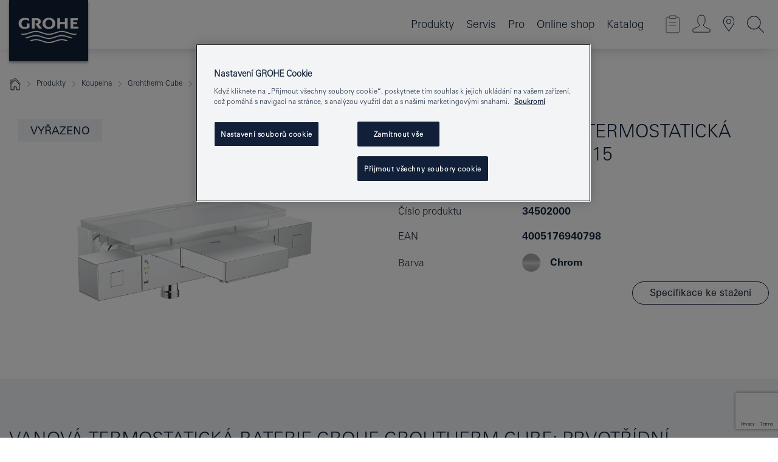

--- FILE ---
content_type: text/html;charset=UTF-8
request_url: https://www.grohe.cz/cs_cz/grohtherm-cube-termostatick-vanov-baterie-dn-15-34502000.html
body_size: 23514
content:
<!DOCTYPE html>

<!--[if IE 8]><html class="no-js ie ie8 lt-ie9" dir="ltr" lang="cs-CZ"><![endif]-->
<!--[if IE 9]><html class="no-js ie ie9" dir="ltr" lang="cs-CZ"><![endif]-->
<!--[if IEMobile]><html class="no-js ie ie-mobile" dir="ltr" lang="cs-CZ"><![endif]-->
<!--[if gt IE 8 | !IE]><!--><html class="no-js" dir="ltr" lang="cs-CZ"> <!--<![endif]-->



<!-- last generation 09.01.2026 at 13:25:40 | content-ID: 2531198 | structure-ID: 2531201 | ref-Name: productdeatilspage -->
<head>
<script>
// Define dataLayer and the gtag function.
window.dataLayer = window.dataLayer || [];
function gtag(){dataLayer.push(arguments);}
// Default ad_storage to 'denied'.
gtag('consent', 'default', {
ad_storage: "denied",
analytics_storage: "denied",
functionality_storage: "denied",
personalization_storage: "denied",
security_storage: "denied",
ad_user_data: "denied",
ad_personalization: "denied",
wait_for_update: 500
});
</script>
<script src="https://cdn.cookielaw.org/consent/f15af9fe-249c-4d30-a9ef-e454b7028140/OtAutoBlock.js" type="text/javascript"></script>
<script charset="UTF-8" data-document-language="true" data-domain-script="f15af9fe-249c-4d30-a9ef-e454b7028140" src="https://cdn.cookielaw.org/scripttemplates/otSDKStub.js" type="text/javascript"></script>
<script type="text/javascript">
function OptanonWrapper() {
if (document.cookie.includes('OptanonAlertBoxClosed')) {
document.dispatchEvent( new CustomEvent('consents-ready', { 'detail': { consent: false } }));
}
}
</script>
<script type="text/javascript">
window.LANG_DATA = '/cs_cz/_technical/defaulttexts/index.json';
window.mobileApp = false;
window.CONFIG = {
imageBasePath: 'https://fe.grohe.com/release/0.85.0/b2x',
disable_productComparison: true,
disable_notepadLoggedIn: false,
showPrices: true,
groheChannel: 'B2C',
disable_notepadAvailabilityRequest: false,
isGlobalSearch: false,
loginUrl: '/login-idp.jsp?wrong_login_url=/cs_cz/administration/login/&partial_registration_url=/cs_cz/administration/registration/account-partial-registration-smart.html&login_ok_url=https%3A//www.grohe.cz/cs_cz/_technical/webapp_properties/product-details-page.html',
staticSuggestionLinks : {
spareparts: '/cs_cz/vyhled%C3%A1v%C3%A1n%C3%AD-n%C3%A1hradnich-d%C3%ADl%C5%AF.html',
brochures: '/cs_cz/nase-sluzby/katalogy/brochures.html',
showrooms: '/cs_cz/nase-sluzby/showroomy-instalateri/showroom-locator.html'
},
targetGroupsMapping: {planner: 'pro', pro: 'pro', daa: 'pro', designer: 'pro', showroom: 'pro', end: 'end', inst: 'pro', architect: 'pro', aap: 'pro', projects: 'pro'},
showDiyProducts: true,
historicalProducts: true,
productFallbackImage:'',
allowAnonNotepad: false,
filterIcons: {
A613_04: {
src: '/media/datasources/filter_icons/c2c/c2c_platinum_bw_logo.png',
tooltip: '<p >Cradle to Cradle Certified® – PLATINUM</p>'
},
A613_01: {
src: '/media/datasources/filter_icons/c2c/c2c_bronze_bw_logo.png',
tooltip: '<p >Cradle to Cradle Certified® – BRONZE</p>'
},
A613_02: {
src: '/media/datasources/filter_icons/c2c/c2c_silver_bw_logo.png',
tooltip: '<p >Cradle to Cradle Certified® – SILVER</p>'
},
sustainable: {
src: '/media/datasources/filter_icons/sustainability/grohe_climate-care_logo.png',
tooltip: '<p >S pozitivním dopadem na udržitelný rozvoj. Zjistěte více na <a href="http://green.grohe.com" target="_blank" title="green.grohe.com" class=" " >green.grohe.com</a>.</p>'
},
A613_03: {
src: '/media/datasources/filter_icons/c2c/c2c_gold_bw_logo.png',
tooltip: '<p >Cradle to Cradle Certified® – GOLD</p>'
}
},
iconsForContent: [
'A613_04',
'A613_01',
'A613_02',
'A613_03'
],
portfolioBadges: {
quickfix :
{
sapValue : 'L3013_1',
backgroundColor: '#E1F8FF',
label: 'GROHE QuickFix'
},
spa :
{
sapValue : 'A611_03',
backgroundColor: '#EBE2D6',
label: 'GROHE SPA'
},
}
}
</script>
<script>
window.ENDPOINTS = {
'B2X_PROJECT_REFERENCES': '/cs_cz/_technical/project_config/project_references.json',
'B2X_PRODUCTS': 'https://api.sapcx.grohe.com/rest/v2/solr/master_cs_CZ_Product/select',
'B2X_PRODUCTS_SKU': 'https://api.sapcx.grohe.com/rest/v2/solr/master_cs_CZ_Product/suggestB2C',
'B2X_ACCOUNT_PASSWORD':'/myaccount/user/password',
'B2X_SMARTSHOP':'/smartshop/order/submit',
'GROHE_APPLICATION':'https://application.grohe.com',
'B2X_USER_INFO':'/myaccount/user/info',
'B2X_SMARTSHOP':'/smartshop/order/submit',
'B2X_MY_ACCOUNT_PRODUCT':'/myaccount/product/',
'B2X_PRODUCT':'/notepad/v1',
'B2X_SMART_INFO':'/website/smart-info',
'B2X_PREFERENCE_CENTER':'https://application.grohe.com/gateway/preference-center-send/',
'GROHE_SPECIFICATION':'https://specification.grohe.com',
'B2X_SMARTSHOP_SKU':'/website/sku/',
'B2X_PAGELIKES':'/website/pagelikes/',
'B2X_PREFERENCE_CENTER_CHANGE':'https://application.grohe.com/gateway/preference-center-change-send/',
'B2X_CERAMICS_LANDINGPAGES':'/_technical/landingpages.json',
'B2X_MY_ACCOUNT_PRODUCT_COMPARISON':'/myaccount/comparison/',
'B2X_MY_ACCOUNT_PRODUCT_SERIAL_VALIDATION':'/website/forms/serialnumber-check/',
'B2X_ORDER_TRACKING':'/website/new-ordertracking',
'B2X_ORDER_TRACKING_TOGGLE_NOTIFICATIONS':'/myaccount/user/update/emailnotifications/',
'B2X_SALESFORCE_PREFERENCE_CENTER':'/website/webforms/marketing-cloud/',
'B2X_ACCOUNT_REGISTRATION_ACCESS_TOKEN':'/myaccount/user/access-token',
'B2X_ACCOUNT_REFRESH_ACCESS_TOKEN':'/website/jwtoken/refresh-token',
'B2X_MY_ACCOUNT_PRODUCT_REGISTRATION':'/website/forms/product-registration',
'B2X_GATED_PREFERENCE_CENTER':'https://application.grohe.com/gateway/preference-center-send-v2/',
'B2X_MY_ACCOUNT_FILE_UPLOAD':'http://account/fileupload.php',
'B2X_EXPORT':'/notepad/v1',
'B2X_MY_ACCOUNT_ORDER_STATE':'/notepad/v1',
'B2X_SMART_UPI_HISTORY':'/website/account/history/upi',
'B2X_WEBSITE':'/solr/website_b2x/select',
'B2X_INVOICE_REGISTRATION':'/website/account/invoices/upload',
'B2X_NOTEPAD':'/notepad/v1',
'B2X_SMARTSHOP_UPI':'/website/upi/',
'B2X_AVAILABILITY':'/notepad/v1',
'B2X_ACCOUNT':'https://idp2-apigw.cloud.grohe.com/v1/web/users',
'B2X_ACCOUNT_UPDATE':'/myaccount/user/update',
'B2X_SMART_CHARGE':'/smartshop/creditcard/recharge',
'B2X_INVOICE_UPLOAD_HISTORY':'/website/account/history/invoices'
};
</script>
<script>
(function (sCDN, sCDNProject, sCDNWorkspace, sCDNVers) {
if (
window.localStorage !== null &&
typeof window.localStorage === "object" &&
typeof window.localStorage.getItem === "function" &&
window.sessionStorage !== null &&
typeof window.sessionStorage === "object" &&
typeof window.sessionStorage.getItem === "function"
) {
sCDNVers =
window.sessionStorage.getItem("jts_preview_version") ||
window.localStorage.getItem("jts_preview_version") ||
sCDNVers;
}
window.jentis = window.jentis || {};
window.jentis.config = window.jentis.config || {};
window.jentis.config.frontend = window.jentis.config.frontend || {};
window.jentis.config.frontend.cdnhost =
sCDN + "/get/" + sCDNWorkspace + "/web/" + sCDNVers + "/";
window.jentis.config.frontend.vers = sCDNVers;
window.jentis.config.frontend.env = sCDNWorkspace;
window.jentis.config.frontend.project = sCDNProject;
window._jts = window._jts || [];
var f = document.getElementsByTagName("script")[0];
var j = document.createElement("script");
j.async = true;
j.src = window.jentis.config.frontend.cdnhost + "mu3rbs.js";
f.parentNode.insertBefore(j, f);
})("https://1borb8.grohe.cz","grohe-cz","live", "_");
_jts.push({ track: "pageview" });
_jts.push({ track: "submit" });
</script>
<title>Grohtherm Cube Termostatická vanová baterie, DN 15 | GROHE </title> <meta name="title" content="Grohtherm Cube Termostatická vanová baterie, DN 15" />   <meta content="noindex" name="robots" />  <meta charset="UTF-8" /> <meta content="telephone=no" name="format-detection" /> <meta content="width=device-width, initial-scale=1.0, minimum-scale=1.0, maximum-scale=1.0, user-scalable=no" name="viewport" /> <meta content="cs_cz" name="locale" /> <meta content="cs_cz" name="locales" /> <meta content="grohe_global" name="client" /> <meta content="b2x" name="pagescope" /> <meta content="https://fe.grohe.com/release/0.85.0/b2x" name="application-name" /> <meta content="https://fe.grohe.com/release/0.85.0/b2x/browserconfig.xml" name="msapplication-config" /> <meta content="#112038" name="msapplication-TileColor" /> <meta content="https://fe.grohe.com/release/0.85.0/b2x/mstile-144x144.png" name="msapplication-TileImage" /> <meta content="https://fe.grohe.com/release/0.85.0/b2x/mstile-70x70.png" name="msapplication-square70x70logo" /> <meta content="https://fe.grohe.com/release/0.85.0/b2x/mstile-150x150.png" name="msapplication-square150x150logo" /> <meta content="https://fe.grohe.com/release/0.85.0/b2x/mstile-310x150.png" name="msapplication-wide310x150logo" /> <meta content="https://fe.grohe.com/release/0.85.0/b2x/mstile-310x310.png" name="msapplication-square310x310logo" /> <meta content="IE=Edge" http-equiv="X-UA-Compatible" /> <meta content="productdeatilspage" name="siteUID_es" /> <meta content="none" name="videoType_s" />
<link href="https://fe.grohe.com/release/0.85.0/b2x/favicon.ico" rel="icon" type="image/ico" />
<link href="https://fe.grohe.com/release/0.85.0/b2x/favicon.ico" rel="shortcut icon" type="image/x-icon" />
<link href="https://fe.grohe.com/release/0.85.0/b2x/favicon.ico" rel="icon" sizes="16x16 32x32 48x48" type="image/vnd.microsoft.icon" />
<link href="https://fe.grohe.com/release/0.85.0/b2x/favicon-16x16.png" rel="icon" sizes="16x16" type="image/png" />
<link href="https://fe.grohe.com/release/0.85.0/b2x/favicon-32x32.png" rel="icon" sizes="32x32" type="image/png" />
<link href="https://fe.grohe.com/release/0.85.0/b2x/favicon-48x48.png" rel="icon" sizes="48x48" type="image/png" />
<link href="https://fe.grohe.com/release/0.85.0/b2x/apple-touch-icon-76x76.png" rel="apple-touch-icon" sizes="76x76" />
<link href="https://fe.grohe.com/release/0.85.0/b2x/apple-touch-icon-120x120.png" rel="apple-touch-icon" sizes="120x120" />
<link href="https://fe.grohe.com/release/0.85.0/b2x/apple-touch-icon-152x152.png" rel="apple-touch-icon" sizes="152x152" />
<link href="https://fe.grohe.com/release/0.85.0/b2x/apple-touch-icon-180x180.png" rel="apple-touch-icon" sizes="180x180" />
<link rel="canonical" href="https://www.grohe.cz/cs_cz/grohtherm-cube-termostatick-vanov-baterie-dn-15-34502000.html" />
<link href="https://fe.grohe.com/release/0.85.0/b2x/css/bootstrap.css?created=20200624145752" media="all" rel="stylesheet" />
<link href="https://fe.grohe.com/release/0.85.0/b2x/css/main.css?created=20200624145752" media="all" rel="stylesheet" />
<script type="text/javascript"> var searchHeaderConfig = { "productSettings" : { "preferredResults": { "code": [ ] }, "preselection": { "filter": [{"historical":["null"]}] } }, "contentSettings": { } }; </script>
</head>




<body class="b2x-navigation pdp-ncs">
<!-- noindex -->
<script type="text/javascript">
// read cookie (DEXT-1212)
function getCookie(name) {
const nameEQ = name + "=";
const cookies = document.cookie.split(';');
for (let i = 0; i < cookies.length; i++) {
let cookie = cookies[i];
while (cookie.charAt(0) === ' ') {
cookie = cookie.substring(1, cookie.length);
}
if (cookie.indexOf(nameEQ) === 0) {
return cookie.substring(nameEQ.length, cookie.length);
}
}
return null;
}
</script>
<script type="text/javascript">
// <![CDATA[
var dataLayer = dataLayer || [];
// check if cookie is available
var hashedEmail = getCookie('hashed_email');
if (hashedEmail) {
dataLayer.push({
'hashedUserData': {
'sha256': {
'email': hashedEmail
}
}
});
}
dataLayer.push({
'pageName':'/grohtherm-cube-termostatick-vanov-baterie-dn-15-34502000',
'pageTitle':'Termostatická vanová baterie, DN 15',
'pageId':'2531201',
'pageSystemPath':'grohe_global/_technical_1/webapp_properties',
'pageCreated':'2019-02-27',
'pageLastEdit':'2026-01-09',
'pageCountry':'cz',
'pageLanguage':'cs',
'internal':'false',
'pagePool':'europe',
'pageArea':'portal',
'pageScope':'b2x',
'pageCategory':'product detail page',
});
// ]]>
</script>
<!-- Google Tag Manager -->
<noscript><iframe height="0" src="//www.googletagmanager.com/ns.html?id=GTM-PGZM7P" style="display:none;visibility:hidden" width="0"></iframe></noscript>
<script>
// <![CDATA[
(function(w,d,s,l,i){w[l]=w[l]||[];w[l].push({'gtm.start':
new Date().getTime(),event:'gtm.js'});var f=d.getElementsByTagName(s)[0],
j=d.createElement(s),dl=l!='dataLayer'?'&l='+l:'';j.async=true;j.setAttribute('class','optanon-category-C0001');j.src=
'//www.googletagmanager.com/gtm.js?id='+i+dl;f.parentNode.insertBefore(j,f);
})(window,document,'script','dataLayer','GTM-PGZM7P');
// ]]>
</script>
<!-- End Google Tag Manager -->
<div class="vuejs-container" id="vuejs-dev-container">
<div class="ie-flex-wrapper">
<div class="page-wrap">
<div class="vuejs-container" id="vuejs-header-container">
	<header class="header--fixed header header--bordertop sticky-top header--shadow header--bgColorFlyoutMobileSecondary header--bgColorFlyoutDesktopSecondary header--colorFlyoutMobileLight header--colorFlyoutDesktopLight" v-scrollbar-width-detection="">
		<div class="container">
			<nav class="navbar-light  navbar navbar-expand-xl" itemscope="" itemtype="http://schema.org/Organization">
					<a class="navbar-brand" href="/cs_cz/" itemprop="url" title="GROHE - Pure joy of water ">
<svg height="100" version="1.1" viewBox="0, 0, 130, 100" width="130" x="0" xmlns="http://www.w3.org/2000/svg" xmlns:xlink="http://www.w3.org/1999/xlink" y="0">
  <g id="Ebene_1">
    <path d="M0,0 L130,0 L130,100 L0,100 L0,0 z" fill="#112038"></path>
    <path d="M59.615,38.504 C59.614,42.055 62.032,44.546 65.48,44.546 C68.93,44.546 71.346,42.057 71.346,38.505 C71.346,34.943 68.937,32.459 65.48,32.459 C62.024,32.459 59.615,34.942 59.615,38.504 z M54.872,38.504 C54.872,33.132 59.351,29.205 65.48,29.205 C71.61,29.205 76.091,33.132 76.091,38.504 C76.091,43.861 71.601,47.795 65.48,47.795 C59.361,47.795 54.872,43.862 54.872,38.504 z M101.056,29.875 L101.056,47.124 L114,47.124 L114,43.744 L105.549,43.744 L105.549,39.645 L111.762,39.645 L111.762,36.396 L105.549,36.396 L105.549,33.254 L113.015,33.254 L113.015,29.875 L101.056,29.875 z M79.299,29.875 L79.299,47.124 L83.798,47.124 L83.798,39.75 L91.75,39.75 L91.75,47.124 L96.251,47.124 L96.251,29.875 L91.75,29.875 L91.75,36.252 L83.798,36.252 L83.798,29.875 L79.299,29.875 z M37.413,29.875 L37.413,47.124 L41.915,47.124 L41.915,33.129 L43.855,33.129 C46.4,33.129 47.54,33.942 47.54,35.751 C47.54,37.599 46.265,38.655 44.025,38.655 L43.036,38.629 L42.53,38.629 L48.784,47.124 L54.537,47.124 L48.803,40.188 C50.932,39.227 52.067,37.522 52.067,35.28 C52.067,31.626 49.7,29.875 44.761,29.875 L37.413,29.875 z M29.048,38.463 L29.048,43.635 C27.867,44.129 26.688,44.376 25.513,44.376 C22.484,44.376 20.354,42.037 20.354,38.708 C20.354,35.121 22.899,32.621 26.552,32.621 C28.594,32.621 30.616,33.191 33.069,34.455 L33.069,31.017 C29.936,29.736 28.39,29.371 26.074,29.371 C19.679,29.371 15.594,32.989 15.594,38.654 C15.594,44.043 19.558,47.627 25.517,47.627 C28.174,47.627 31.325,46.772 33.621,45.431 L33.621,38.463 L29.048,38.463 z M96.501,66.368 L96.068,66.211 L94.887,65.816 C91.46,64.783 88.718,64.267 86.624,64.267 C84.871,64.267 81.902,64.772 79.548,65.469 L78.373,65.816 C77.777,66.013 77.378,66.143 77.185,66.211 L76.004,66.618 L74.831,67.016 L73.649,67.418 C70.062,68.579 67.509,69.097 65.387,69.097 C63.559,69.097 60.849,68.597 58.304,67.791 L57.122,67.418 L55.943,67.016 L54.766,66.618 L53.585,66.211 L52.399,65.816 C48.977,64.783 46.228,64.267 44.146,64.267 C42.38,64.269 39.416,64.77 37.059,65.469 L35.885,65.816 C35.047,66.086 34.875,66.147 34.27,66.368 L36.645,67.6 L37.178,67.439 C39.947,66.583 42.331,66.137 44.151,66.137 C45.682,66.137 48.074,66.527 50.042,67.095 L51.224,67.439 L52.399,67.819 L53.585,68.211 L54.766,68.619 L55.943,69.018 L57.122,69.412 C60.668,70.5 63.278,71.001 65.388,71 C67.199,70.999 69.966,70.517 72.468,69.767 L73.649,69.412 L74.831,69.018 L76.004,68.619 L77.185,68.211 L78.373,67.819 L79.548,67.439 C82.561,66.544 84.782,66.137 86.628,66.138 C88.447,66.138 90.828,66.584 93.595,67.439 L94.127,67.6 L96.501,66.368 z M104.198,61.892 L97.321,59.781 C94.229,58.831 93.033,58.497 91.384,58.133 C89.639,57.747 87.89,57.525 86.625,57.525 C84.63,57.525 80.826,58.235 78.373,59.065 L73.649,60.666 C70.452,61.749 67.509,62.346 65.362,62.346 C63.203,62.346 60.289,61.755 57.076,60.666 L52.352,59.065 C49.906,58.236 46.087,57.525 44.09,57.525 C42.832,57.525 41.067,57.75 39.335,58.133 C37.705,58.495 36.413,58.853 33.397,59.781 L26.528,61.892 C27.262,62.56 27.458,62.714 28.28,63.271 L32.098,62.109 L35.253,61.178 L36.52,60.803 C39.877,59.813 42.154,59.388 44.094,59.388 C45.857,59.388 49.045,59.971 51.17,60.686 L57.076,62.667 C59.842,63.594 63.267,64.248 65.363,64.248 C67.451,64.248 70.907,63.59 73.649,62.667 L79.548,60.686 C81.665,59.975 84.872,59.386 86.628,59.388 C88.575,59.388 90.832,59.81 94.198,60.803 L95.465,61.178 L98.621,62.109 L102.446,63.271 C103.264,62.71 103.459,62.557 104.198,61.892 z M111.243,55.247 L111.047,55.575 C110.607,56.31 110.407,56.583 109.748,57.365 C108.911,57.479 108.576,57.504 107.913,57.504 C105.809,57.504 102.364,56.844 99.611,55.916 L94.887,54.32 C91.678,53.24 88.747,52.643 86.628,52.641 C84.843,52.641 81.715,53.215 79.548,53.941 L73.649,55.916 C70.868,56.846 67.455,57.504 65.388,57.504 C63.323,57.504 59.907,56.847 57.122,55.916 L51.224,53.941 C49.056,53.215 45.933,52.641 44.146,52.641 C42.03,52.641 39.091,53.24 35.885,54.32 L31.161,55.916 C28.406,56.844 24.963,57.504 22.854,57.504 C22.191,57.504 21.859,57.479 21.031,57.365 C20.418,56.66 20.178,56.332 19.724,55.575 L19.529,55.247 C21.128,55.507 22.022,55.601 22.899,55.601 C25.001,55.601 28.008,54.989 31.161,53.922 L35.885,52.32 C38.381,51.474 42.108,50.778 44.146,50.777 C46.174,50.777 49.904,51.476 52.399,52.32 L57.122,53.922 C60.274,54.989 63.284,55.601 65.387,55.601 C67.488,55.601 70.498,54.989 73.649,53.922 L78.373,52.32 C80.865,51.476 84.597,50.777 86.622,50.777 C88.665,50.777 92.385,51.474 94.887,52.32 L99.611,53.922 C102.763,54.989 105.77,55.601 107.872,55.601 C108.749,55.601 109.643,55.507 111.243,55.247 z" fill="#FFFFFE"></path>
  </g>
</svg>
					</a>
				<div class="header__iconwrapper">
			        <a aria-controls="navigationMenuContent" aria-expanded="false" aria-label="Toggle navigation" class="navbar-toggler" data-target="#navigationMenuContent" data-toggle="collapse">
			          <span class="navbar-toggler-icon" v-sidebar-nav-toggler=""></span>
			        </a>				
				</div>
				<a class="d-none d-lg-none nav-mobile-header__closer icon_close_secondary" v-nav-icons-flyout-toggler=""></a>
				<div class="row collapse navbar-collapse" id="navigationMenuContent">
<ul class="container navbar-nav navnode navnode--main">
<li class="nav-item">
<a aria-expanded="false" aria-haspopup="true" class="nav-link level1 hasNextLevel nav-link--noFocus nav-link--light nav-link--layerarrow nav-link--primarynav" href="javascript:void(0);" id="flyout-6084633" role="button" v-next-level-nav-toggler="" v-sidebar-nav-toggler="">
Produkty
</a>


</li>
<li class="nav-item">
<a aria-expanded="false" aria-haspopup="true" class="nav-link level1 hasNextLevel nav-link--noFocus nav-link--light nav-link--layerarrow nav-link--primarynav" href="javascript:void(0);" id="flyout-3430771" role="button" v-next-level-nav-toggler="" v-sidebar-nav-toggler="">
Servis
</a>


</li>
<li class="nav-item">
<a aria-expanded="false" aria-haspopup="true" class="nav-link level1 hasNextLevel nav-link--noFocus nav-link--light nav-link--layerarrow nav-link--primarynav" href="javascript:void(0);" id="flyout-2522320" role="button" v-next-level-nav-toggler="" v-sidebar-nav-toggler="">
Pro
</a>


</li>
<li class="nav-item">
<a class="nav-link nav-link--noFocus nav-link--light nav-link--layerarrow nav-link--primarynav" href="https://shop.grohe.com/cs_CZ/?_ga=2.93311774.20562663.1704277391-1723645567.1704277391">Online shop</a>
</li>
<li class="nav-item">
<a class="nav-link nav-link--noFocus nav-link--light nav-link--layerarrow nav-link--primarynav" href="http://flip-catalogue.grohe.com/cs_cz/Katalog_2026_cs-cz/index.html">Katalog</a>
</li>
</ul>
				</div>
				<ul class="navbar-nav navnode navnode--icons" v-nav-icons-scroll-handler="">
						<li class="nav-item nav-item--flyout nav-item--icon">
		<notepad-navigation href="/cs_cz/notepad/" title="Open: MŮJ POZNÁMKOVÝ BLOK "></notepad-navigation>
    </li>
	<li class="nav-item nav-item--flyout nav-item--icon">
		<a aria-expanded="false" aria-haspopup="true" class="nav-link nav-link--noFocus nav-link--light nav-link--layerarrow nav-link--primarynav flyout-toggle" href="#" id="flyout-login" role="button" title="" v-nav-icons-flyout-toggler="">			
							
					
	        							

				<div class="flyout-icon flyout-icon--login"></div>
	        			

		</a>
				<div aria-labelledby="flyout-login" class="flyout" v-add-class-if-logged-in="'flyout--withFullWidthCategory'">
		      	<div class="flyout__background flyout__background--plain ">
					<a class="flyout__closer" v-nav-primary-closer=""></a>
				</div>
				<div class="row navbar-nav navnode navnode--secondary ">   
					<div class="navnode__wrapper navnode__wrapper--columnCategories">
						<ul class="container navnode__container navnode__container--login">
							<li class="nav-item nav-item--secondarynav col-12 nav-item--flyout flyout-category">								
											
		
						    								

							        <div class="flyout__headline text-uppercase">
								        <strong>PŘIHLÁŠENÍ</strong>
									</div>
									<div class="text-white mb-3"><span>
								        K registraci nebo příhlášení budete přesměrováni na Profesionální portál GROHE.
									</span></div>
										<a class="btn btn-primary btn--flyoutLogin" href="/login-idp.jsp?wrong_login_url=/cs_cz/administration/login/&amp;partial_registration_url=/cs_cz/administration/registration/account-partial-registration-smart.html&amp;login_ok_url=http://www.grohe.cz/cs_cz/">PŘIHLÁŠENÍ</a>
										 <a class=" link link d-block mb-2 scroll-link" href="/cs_cz/administration/registration/account-registration-non-smart.html#null" title="Ještě nejste zaregistrováni?"> Ještě nejste zaregistrováni?</a>
											
		
							</li>
						</ul>
					</div>						
														
				</div>
			</div>
		</li>
					

    <li class="nav-item nav-item--flyout nav-item--icon">
		<a class="nav-link nav-link--noFocus nav-link--light nav-link--primarynav nav-link--locator" href="/cs_cz/nase-sluzby/showroomy-instalateri/showroom-locator.html" title="Showroom Locator">
			<span class="showroom-locator-icon"></span>
		</a>
	</li>
	<li class="nav-item nav-item--flyout nav-item--icon">
		<a aria-expanded="false" aria-haspopup="true" class="nav-link nav-link--noFocus nav-link--light nav-link--layerarrow nav-link--primarynav flyout-toggle" href="#" id="flyout-search" role="button" title="Open: HLEDAT " v-nav-icons-flyout-toggler="">
			<div class="flyout-icon flyout-icon--search"></div>
		</a>
		<div aria-labelledby="flyout-search" class="flyout">
			<div class="flyout__background flyout__background--plain ">
				<a class="flyout__closer" v-nav-primary-closer=""></a>
			</div>
			<div class="row navbar-nav navnode navnode--secondary navnode--fullHeight ">
				<ul class="container navnode__container navnode__container--search">
					<li class="nav-item nav-item--secondarynav nav-item--noborder">
						<div class="nav-search-item container justify-content-center">
							<div class="nav-search-item__inner col-12 col-lg-8">
								<b2x-search-header :dal-search-enabled="false" search-base-url="/cs_cz/vysledky-vyhledavani.html">
                              </b2x-search-header>
							</div>
						</div>
					</li>
				</ul>
			</div>
		</div>
    </li>

				</ul>
			</nav>
		</div>
	</header>
<aside class="navigation-sidebar navigation-sidebar--hidden">
<a class="navbar-brand" href="/cs_cz/" itemprop="url" title="GROHE - Pure joy of water ">
<svg height="100" version="1.1" viewBox="0, 0, 130, 100" width="130" x="0" xmlns="http://www.w3.org/2000/svg" xmlns:xlink="http://www.w3.org/1999/xlink" y="0">
<g id="Ebene_1">
<path d="M0,0 L130,0 L130,100 L0,100 L0,0 z" fill="#112038"></path>
<path d="M59.615,38.504 C59.614,42.055 62.032,44.546 65.48,44.546 C68.93,44.546 71.346,42.057 71.346,38.505 C71.346,34.943 68.937,32.459 65.48,32.459 C62.024,32.459 59.615,34.942 59.615,38.504 z M54.872,38.504 C54.872,33.132 59.351,29.205 65.48,29.205 C71.61,29.205 76.091,33.132 76.091,38.504 C76.091,43.861 71.601,47.795 65.48,47.795 C59.361,47.795 54.872,43.862 54.872,38.504 z M101.056,29.875 L101.056,47.124 L114,47.124 L114,43.744 L105.549,43.744 L105.549,39.645 L111.762,39.645 L111.762,36.396 L105.549,36.396 L105.549,33.254 L113.015,33.254 L113.015,29.875 L101.056,29.875 z M79.299,29.875 L79.299,47.124 L83.798,47.124 L83.798,39.75 L91.75,39.75 L91.75,47.124 L96.251,47.124 L96.251,29.875 L91.75,29.875 L91.75,36.252 L83.798,36.252 L83.798,29.875 L79.299,29.875 z M37.413,29.875 L37.413,47.124 L41.915,47.124 L41.915,33.129 L43.855,33.129 C46.4,33.129 47.54,33.942 47.54,35.751 C47.54,37.599 46.265,38.655 44.025,38.655 L43.036,38.629 L42.53,38.629 L48.784,47.124 L54.537,47.124 L48.803,40.188 C50.932,39.227 52.067,37.522 52.067,35.28 C52.067,31.626 49.7,29.875 44.761,29.875 L37.413,29.875 z M29.048,38.463 L29.048,43.635 C27.867,44.129 26.688,44.376 25.513,44.376 C22.484,44.376 20.354,42.037 20.354,38.708 C20.354,35.121 22.899,32.621 26.552,32.621 C28.594,32.621 30.616,33.191 33.069,34.455 L33.069,31.017 C29.936,29.736 28.39,29.371 26.074,29.371 C19.679,29.371 15.594,32.989 15.594,38.654 C15.594,44.043 19.558,47.627 25.517,47.627 C28.174,47.627 31.325,46.772 33.621,45.431 L33.621,38.463 L29.048,38.463 z M96.501,66.368 L96.068,66.211 L94.887,65.816 C91.46,64.783 88.718,64.267 86.624,64.267 C84.871,64.267 81.902,64.772 79.548,65.469 L78.373,65.816 C77.777,66.013 77.378,66.143 77.185,66.211 L76.004,66.618 L74.831,67.016 L73.649,67.418 C70.062,68.579 67.509,69.097 65.387,69.097 C63.559,69.097 60.849,68.597 58.304,67.791 L57.122,67.418 L55.943,67.016 L54.766,66.618 L53.585,66.211 L52.399,65.816 C48.977,64.783 46.228,64.267 44.146,64.267 C42.38,64.269 39.416,64.77 37.059,65.469 L35.885,65.816 C35.047,66.086 34.875,66.147 34.27,66.368 L36.645,67.6 L37.178,67.439 C39.947,66.583 42.331,66.137 44.151,66.137 C45.682,66.137 48.074,66.527 50.042,67.095 L51.224,67.439 L52.399,67.819 L53.585,68.211 L54.766,68.619 L55.943,69.018 L57.122,69.412 C60.668,70.5 63.278,71.001 65.388,71 C67.199,70.999 69.966,70.517 72.468,69.767 L73.649,69.412 L74.831,69.018 L76.004,68.619 L77.185,68.211 L78.373,67.819 L79.548,67.439 C82.561,66.544 84.782,66.137 86.628,66.138 C88.447,66.138 90.828,66.584 93.595,67.439 L94.127,67.6 L96.501,66.368 z M104.198,61.892 L97.321,59.781 C94.229,58.831 93.033,58.497 91.384,58.133 C89.639,57.747 87.89,57.525 86.625,57.525 C84.63,57.525 80.826,58.235 78.373,59.065 L73.649,60.666 C70.452,61.749 67.509,62.346 65.362,62.346 C63.203,62.346 60.289,61.755 57.076,60.666 L52.352,59.065 C49.906,58.236 46.087,57.525 44.09,57.525 C42.832,57.525 41.067,57.75 39.335,58.133 C37.705,58.495 36.413,58.853 33.397,59.781 L26.528,61.892 C27.262,62.56 27.458,62.714 28.28,63.271 L32.098,62.109 L35.253,61.178 L36.52,60.803 C39.877,59.813 42.154,59.388 44.094,59.388 C45.857,59.388 49.045,59.971 51.17,60.686 L57.076,62.667 C59.842,63.594 63.267,64.248 65.363,64.248 C67.451,64.248 70.907,63.59 73.649,62.667 L79.548,60.686 C81.665,59.975 84.872,59.386 86.628,59.388 C88.575,59.388 90.832,59.81 94.198,60.803 L95.465,61.178 L98.621,62.109 L102.446,63.271 C103.264,62.71 103.459,62.557 104.198,61.892 z M111.243,55.247 L111.047,55.575 C110.607,56.31 110.407,56.583 109.748,57.365 C108.911,57.479 108.576,57.504 107.913,57.504 C105.809,57.504 102.364,56.844 99.611,55.916 L94.887,54.32 C91.678,53.24 88.747,52.643 86.628,52.641 C84.843,52.641 81.715,53.215 79.548,53.941 L73.649,55.916 C70.868,56.846 67.455,57.504 65.388,57.504 C63.323,57.504 59.907,56.847 57.122,55.916 L51.224,53.941 C49.056,53.215 45.933,52.641 44.146,52.641 C42.03,52.641 39.091,53.24 35.885,54.32 L31.161,55.916 C28.406,56.844 24.963,57.504 22.854,57.504 C22.191,57.504 21.859,57.479 21.031,57.365 C20.418,56.66 20.178,56.332 19.724,55.575 L19.529,55.247 C21.128,55.507 22.022,55.601 22.899,55.601 C25.001,55.601 28.008,54.989 31.161,53.922 L35.885,52.32 C38.381,51.474 42.108,50.778 44.146,50.777 C46.174,50.777 49.904,51.476 52.399,52.32 L57.122,53.922 C60.274,54.989 63.284,55.601 65.387,55.601 C67.488,55.601 70.498,54.989 73.649,53.922 L78.373,52.32 C80.865,51.476 84.597,50.777 86.622,50.777 C88.665,50.777 92.385,51.474 94.887,52.32 L99.611,53.922 C102.763,54.989 105.77,55.601 107.872,55.601 C108.749,55.601 109.643,55.507 111.243,55.247 z" fill="#FFFFFE"></path>
</g>
</svg>
</a>
<a class="navigation-sidebar__close-btn" href="#" target="_self" v-sidebar-nav-toggler="">
<span class="icon icon_close_primary"></span>
</a>
<nav class="nav-container nav-container--level1">
<ul class="navigation navigation">
<li class="nav-item">
<a aria-expanded="false" aria-haspopup="true" class="nav-link next-level-toggle nav-link--noFocus nav-link--light" href="javascript:void(0);" id="flyout-6084633" role="button" v-next-level-nav-toggler="">
Produkty
</a>
<nav class="nav-container nav-container--level2 hidden">
<a class="nav-link link-back level2" href="javascript:void(0)" v-nav-back-button="">Produkty</a>
<ul class="navigation navigation--level2">
<li class="nav-item">
<a aria-expanded="false" aria-haspopup="true" class="nav-link level2 nav-link--noFocus nav-link--light next-level-toggle" href="javascript:void(0);" id="flyout-987017" role="button" v-next-level-nav-toggler="">
Koupelna
</a>
<nav class="nav-container nav-container--level3 hidden">
<a class="nav-link link-back level3" href="javascript:void(0)" v-nav-back-button="">Koupelna</a>
<ul class="navigation navigation--level3">
<li class="nav-item">
<a aria-expanded="false" aria-haspopup="true" class="nav-link level3 nav-link--noFocus nav-link--light next-level-toggle" href="javascript:void(0);" id="flyout-987041" role="button" v-next-level-nav-toggler="">
Umyvadlové Baterie
</a>
<nav class="nav-container nav-container--level4 hidden">
<a class="nav-link link-back level4" href="javascript:void(0)" v-nav-back-button="">Umyvadlové Baterie</a>
<ul class="navigation navigation--level4">
<li class="nav-item">
<a class="nav-link level4 nav-link--noFocus nav-link--light" href="/cs_cz/pro-vasi-koupelnu/pro-umyvadla/for-wash-basins.html">
Produktový seznam
</a>
</li>
<li class="nav-item">
<a class="nav-link level4 nav-link--noFocus nav-link--light" href="/cs_cz/pro-vasi-koupelnu/serie/overview-bathroom-collections.html">
Koupelnové kolekce
</a>
</li>
<li class="nav-item">
<a class="nav-link level4 nav-link--noFocus nav-link--light" href="/cs_cz/for-your-bathroom/for-wash-basins/icon-3d/">
Icon 3D
</a>
</li>
<li class="nav-item">
<a class="nav-link level4 nav-link--noFocus nav-link--light" href="/cs_cz/for-your-bathroom/for-wash-basins/grohe-plus/">
GROHE Plus
</a>
</li>
</ul>
</nav>
</li>
<li class="nav-item">
<a aria-expanded="false" aria-haspopup="true" class="nav-link level3 nav-link--noFocus nav-link--light next-level-toggle" href="javascript:void(0);" id="flyout-985674" role="button" v-next-level-nav-toggler="">
Sprchy
</a>
<nav class="nav-container nav-container--level4 hidden">
<a class="nav-link link-back level4" href="javascript:void(0)" v-nav-back-button="">Sprchy</a>
<ul class="navigation navigation--level4">
<li class="nav-item">
<a class="nav-link level4 nav-link--noFocus nav-link--light" href="/cs_cz/koupelna/sprchy.html">
Dokonalý sprchový zážitek
</a>
</li>
<li class="nav-item">
<a class="nav-link level4 nav-link--noFocus nav-link--light" href="https://www.grohe.cz/cs_cz/koupelna/sprchy/portfolio.html">
Kolekce sprch a termostatů
</a>
</li>
<li class="nav-item">
<a class="nav-link level4 nav-link--noFocus nav-link--light" href="/cs_cz/pro-vasi-koupelnu/smartcontrol.html">
SmartControl
</a>
</li>
<li class="nav-item">
<a class="nav-link level4 nav-link--noFocus nav-link--light" href="/cs_cz/koupelna/sprchove_produkty.html">
Produktový seznam
</a>
</li>
<li class="nav-item">
<a class="nav-link level4 nav-link--noFocus nav-link--light" href="/cs_cz/energy-for-life/showroom/">
Energy for life
</a>
</li>
<li class="nav-item">
<a class="nav-link level4 nav-link--noFocus nav-link--light" href="/cs_cz/podomitkove-sprchy/">
Podomítkové sprchy
</a>
</li>
</ul>
</nav>
</li>
<li class="nav-item">
<a aria-expanded="false" aria-haspopup="true" class="nav-link level3 nav-link--noFocus nav-link--light next-level-toggle" href="javascript:void(0);" id="flyout-987003" role="button" v-next-level-nav-toggler="">
Vany
</a>
<nav class="nav-container nav-container--level4 hidden">
<a class="nav-link link-back level4" href="javascript:void(0)" v-nav-back-button="">Vany</a>
<ul class="navigation navigation--level4">
<li class="nav-item">
<a class="nav-link level4 nav-link--noFocus nav-link--light" href="/cs_cz/pro-vasi-koupelnu/pro-vany/for-bath-tubes.html">
Přehled
</a>
</li>
<li class="nav-item">
<a class="nav-link level4 nav-link--noFocus nav-link--light" href="/cs_cz/for-your-bathroom/for-bath-tubes/rapido-smartbox/">
Rapido SmartBox
</a>
</li>
</ul>
</nav>
</li>
<li class="nav-item">
<a aria-expanded="false" aria-haspopup="true" class="nav-link level3 nav-link--noFocus nav-link--light next-level-toggle" href="javascript:void(0);" id="flyout-987010" role="button" v-next-level-nav-toggler="">
Koupelnové doplňky
</a>
<nav class="nav-container nav-container--level4 hidden">
<a class="nav-link link-back level4" href="javascript:void(0)" v-nav-back-button="">Koupelnové doplňky</a>
<ul class="navigation navigation--level4">
<li class="nav-item">
<a class="nav-link level4 nav-link--noFocus nav-link--light" href="/cs_cz/pro-vasi-koupelnu/koupelnove-doplnky/overview-accessories.html">
Produktový seznam
</a>
</li>
<li class="nav-item">
<a class="nav-link level4 nav-link--noFocus nav-link--light" href="/cs_cz/for-your-bathroom/bathroom-accessories/accessories/overview-accessories-collections.html">
Doplňky
</a>
</li>
</ul>
</nav>
</li>
<li class="nav-item">
<a aria-expanded="false" aria-haspopup="true" class="nav-link level3 nav-link--noFocus nav-link--light next-level-toggle" href="javascript:void(0);" id="flyout-1050994" role="button" v-next-level-nav-toggler="">
Sanitární keramika
</a>
<nav class="nav-container nav-container--level4 hidden">
<a class="nav-link link-back level4" href="javascript:void(0)" v-nav-back-button="">Sanitární keramika</a>
<ul class="navigation navigation--level4">
<li class="nav-item">
<a class="nav-link level4 nav-link--noFocus nav-link--light" href="/cs_cz/pro-vasi-koupelnu/keramika/ceramics-overview/">
Keramické kolekce
</a>
</li>
<li class="nav-item">
<a class="nav-link level4 nav-link--noFocus nav-link--light" href="/cs_cz/pro-vasi-koupelnu/keramika/start-round/">
Start Round Ceramic
</a>
</li>
<li class="nav-item">
<a class="nav-link level4 nav-link--noFocus nav-link--light" href="/cs_cz/pro-vasi-koupelnu/keramika/bau-ceramics/">
Bau Ceramic
</a>
</li>
<li class="nav-item">
<a class="nav-link level4 nav-link--noFocus nav-link--light" href="/cs_cz/pro-vasi-koupelnu/keramika/cube-ceramics.html">
Cube
</a>
</li>
<li class="nav-item">
<a class="nav-link level4 nav-link--noFocus nav-link--light" href="/cs_cz/pro-vasi-koupelnu/keramika/euro-ceramics.html">
Euro
</a>
</li>
<li class="nav-item">
<a class="nav-link level4 nav-link--noFocus nav-link--light" href="/cs_cz/for-your-bathroom/ceramics/essence/">
Essence
</a>
</li>
<li class="nav-item">
<a class="nav-link level4 nav-link--noFocus nav-link--light" href="/cs_cz/for-your-bathroom/ceramics/shower-trays/">
Sprchové Vaničky
</a>
</li>
<li class="nav-item">
<a class="nav-link level4 nav-link--noFocus nav-link--light" href="/cs_cz/pro-vasi-koupelnu/keramika/perfect-match.html">
GROHE Perfect Match
</a>
</li>
</ul>
</nav>
</li>
<li class="nav-item">
<a aria-expanded="false" aria-haspopup="true" class="nav-link level3 nav-link--noFocus nav-link--light next-level-toggle" href="javascript:void(0);" id="flyout-987048" role="button" v-next-level-nav-toggler="">
WC, Pisoáry, Bidety
</a>
<nav class="nav-container nav-container--level4 hidden">
<a class="nav-link link-back level4" href="javascript:void(0)" v-nav-back-button="">WC, Pisoáry, Bidety</a>
<ul class="navigation navigation--level4">
<li class="nav-item">
<a class="nav-link level4 nav-link--noFocus nav-link--light" href="/cs_cz/pro-vasi-koupelnu/pro-wc-pisoar-bidet/for-wc-urinal-bidet.html">
Produktový seznam
</a>
</li>
<li class="nav-item">
<a class="nav-link level4 nav-link--noFocus nav-link--light" href="https://www.grohe.cz/cs_cz/sprchove-toalety/funkce/">
Koupelnové baterie
</a>
</li>
<li class="nav-item">
<a class="nav-link level4 nav-link--noFocus nav-link--light" href="/cs_cz/bathroom/concealed-solutions/">
Podomítková řešení
</a>
</li>
<li class="nav-item">
<a class="nav-link level4 nav-link--noFocus nav-link--light" href="/cs_cz/for-your-bathroom/flush-plates/">
Toalety a ovládací tlačítka
</a>
</li>
<li class="nav-item">
<a class="nav-link level4 nav-link--noFocus nav-link--light" href="/cs_cz/pro-vasi-koupelnu/serie/instalace/rapid-sl-installation-system.html">
Rapid SL
</a>
</li>
<li class="nav-item">
<a class="nav-link level4 nav-link--noFocus nav-link--light" href="/cs_cz/products/for-your-bathroom/for-wc-urinal-bidet/wc-collections/solido.html">
Solido – Vše V Jednom
</a>
</li>
<li class="nav-item">
<a class="nav-link level4 nav-link--noFocus nav-link--light" href="/cs_cz/products/for-your-bathroom/for-wc-urinal-bidet/fy24_manual-bidet-seat/">
Manuální bidetové sedátko
</a>
</li>
</ul>
</nav>
</li>
<li class="nav-item">
<a aria-expanded="false" aria-haspopup="true" class="nav-link level3 nav-link--noFocus nav-link--light next-level-toggle" href="javascript:void(0);" id="flyout-984176" role="button" v-next-level-nav-toggler="">
Koupelnová inspirace
</a>
<nav class="nav-container nav-container--level4 hidden">
<a class="nav-link link-back level4" href="javascript:void(0)" v-nav-back-button="">Koupelnová inspirace</a>
<ul class="navigation navigation--level4">
<li class="nav-item">
<a class="nav-link level4 nav-link--noFocus nav-link--light" href="/cs_cz/for-your-bathroom/bathroom-inspiration/inspiration-grohe/full-bathroom-pa.html">
Koupelnová řešení GROHE
</a>
</li>
<li class="nav-item">
<a class="nav-link level4 nav-link--noFocus nav-link--light" href="/cs_cz/pro-vasi-koupelnu/kompletni-koupelnova-reseni/overview-complete-solutions.html">
Koupelnová řešení
</a>
</li>
<li class="nav-item">
<a class="nav-link level4 nav-link--noFocus nav-link--light" href="/cs_cz/pro-vasi-koupelnu/design-trendy/overview-design-trends.html">
Trendy a design v koupelně
</a>
</li>
<li class="nav-item">
<a class="nav-link level4 nav-link--noFocus nav-link--light" href="/cs_cz/pro-vasi-koupelnu/inovace-na-usporu-vody/overview-water-saving-innovations.html">
Inovace šetřící vodu
</a>
</li>
<li class="nav-item">
<a class="nav-link level4 nav-link--noFocus nav-link--light" href="/cs_cz/for-your-bathroom/bathroom-inspiration/spa-colours/spa-colours-design.html">
Barevná provedení GROHE Colors
</a>
</li>
</ul>
</nav>
</li>
<li class="nav-item">
<a aria-expanded="false" aria-haspopup="true" class="nav-link level3 nav-link--noFocus nav-link--light next-level-toggle" href="javascript:void(0);" id="flyout-6873005" role="button" v-next-level-nav-toggler="">
Barevná provedení GROHE Colors
</a>
<nav class="nav-container nav-container--level4 hidden">
<a class="nav-link link-back level4" href="javascript:void(0)" v-nav-back-button="">Barevná provedení GROHE Colors</a>
<ul class="navigation navigation--level4">
<li class="nav-item">
<a class="nav-link level4 nav-link--noFocus nav-link--light" href="/cs_cz/for-your-bathroom/bathroom-inspiration/grohe-colors.html">
GROHE Colors
</a>
</li>
<li class="nav-item">
<a class="nav-link level4 nav-link--noFocus nav-link--light" href="/cs_cz/grohe-colors/grohe-black/">
Černá
</a>
</li>
</ul>
</nav>
</li>
<li class="nav-item">
<a class="nav-link level3 nav-link--noFocus nav-link--light" href="/cs_cz/pro-vasi-koupelnu/serie/koupelnove-baterie/allure-spa.html">
GROHE SPA
</a>
</li>
</ul>
</nav>
</li>
<li class="nav-item">
<a aria-expanded="false" aria-haspopup="true" class="nav-link level2 nav-link--noFocus nav-link--light next-level-toggle" href="javascript:void(0);" id="flyout-1747401" role="button" v-next-level-nav-toggler="">
Kuchyně
</a>
<nav class="nav-container nav-container--level3 hidden">
<a class="nav-link link-back level3" href="javascript:void(0)" v-nav-back-button="">Kuchyně</a>
<ul class="navigation navigation--level3">
<li class="nav-item">
<a aria-expanded="false" aria-haspopup="true" class="nav-link level3 nav-link--noFocus nav-link--light next-level-toggle" href="javascript:void(0);" id="flyout-982976" role="button" v-next-level-nav-toggler="">
Kuchyňské baterie
</a>
<nav class="nav-container nav-container--level4 hidden">
<a class="nav-link link-back level4" href="javascript:void(0)" v-nav-back-button="">Kuchyňské baterie</a>
<ul class="navigation navigation--level4">
<li class="nav-item">
<a class="nav-link level4 nav-link--noFocus nav-link--light" href="/cs_cz/pro-vasi-kuchyni/kuchynske-baterie/overview-kitchen-taps.html">
Produktový seznam
</a>
</li>
<li class="nav-item">
<a class="nav-link level4 nav-link--noFocus nav-link--light" href="/cs_cz/pro-vasi-kuchyni/serie/overview-collections.html">
Kuchyňské kolekce
</a>
</li>
</ul>
</nav>
</li>
<li class="nav-item">
<a aria-expanded="false" aria-haspopup="true" class="nav-link level3 nav-link--noFocus nav-link--light next-level-toggle" href="javascript:void(0);" id="flyout-1510110" role="button" v-next-level-nav-toggler="">
Kuchyňské systémy GROHE
</a>
<nav class="nav-container nav-container--level4 hidden">
<a class="nav-link link-back level4" href="javascript:void(0)" v-nav-back-button="">Kuchyňské systémy GROHE</a>
<ul class="navigation navigation--level4">
<li class="nav-item">
<a class="nav-link level4 nav-link--noFocus nav-link--light" href="/cs_cz/for-your-kitchen/watersystems/grohe-watersystems-for-private-use/">
Kuchyňské systémy GROHE pro domácnosti
</a>
</li>
<li class="nav-item">
<a class="nav-link level4 nav-link--noFocus nav-link--light" href="/cs_cz/for-your-kitchen/watersystems/grohe-watersystems-for-professional-use/">
Kuchyňské systémy GROHE pro profesionální použití
</a>
</li>
<li class="nav-item">
<a class="nav-link level4 nav-link--noFocus nav-link--light" href="/cs_cz/pro-vasi-kuchyni/serie/filtrovana-voda/grohe-blue-pure.html">
GROHE Blue Pure
</a>
</li>
<li class="nav-item">
<a class="nav-link level4 nav-link--noFocus nav-link--light" href="/cs_cz/for-your-kitchen/collections/grohe-blue-professional/grohe-blue-professional.html">
GROHE BLUE Professional
</a>
</li>
<li class="nav-item">
<a class="nav-link level4 nav-link--noFocus nav-link--light" href="/cs_cz/made-for-your-water/">
Vytvořme společně Česko bez plastů
</a>
</li>
<li class="nav-item">
<a class="nav-link level4 nav-link--noFocus nav-link--light" href="/cs_cz/pro-vasi-kuchyni/serie/filtrovana-voda/grohe-blue-filter.html">
Filtrační technologie
</a>
</li>
</ul>
</nav>
</li>
<li class="nav-item">
<a aria-expanded="false" aria-haspopup="true" class="nav-link level3 nav-link--noFocus nav-link--light next-level-toggle" href="javascript:void(0);" id="flyout-1747283" role="button" v-next-level-nav-toggler="">
Kuchyňské dřezy
</a>
<nav class="nav-container nav-container--level4 hidden">
<a class="nav-link link-back level4" href="javascript:void(0)" v-nav-back-button="">Kuchyňské dřezy</a>
<ul class="navigation navigation--level4">
<li class="nav-item">
<a class="nav-link level4 nav-link--noFocus nav-link--light" href="/cs_cz/pro-vasi-kuchyni/kuchynske_drezy/produkty.html">
Produktový seznam
</a>
</li>
<li class="nav-item">
<a class="nav-link level4 nav-link--noFocus nav-link--light" href="/cs_cz/pro-vasi-kuchyni/kuchynske_drezy.html">
Kuchyňské dřezy kolekce
</a>
</li>
</ul>
</nav>
</li>
<li class="nav-item">
<a aria-expanded="false" aria-haspopup="true" class="nav-link level3 nav-link--noFocus nav-link--light next-level-toggle" href="javascript:void(0);" id="flyout-982026" role="button" v-next-level-nav-toggler="">
Kuchyňské doplňky
</a>
<nav class="nav-container nav-container--level4 hidden">
<a class="nav-link link-back level4" href="javascript:void(0)" v-nav-back-button="">Kuchyňské doplňky</a>
<ul class="navigation navigation--level4">
<li class="nav-item">
<a class="nav-link level4 nav-link--noFocus nav-link--light" href="/cs_cz/pro-vasi-kuchyni/kuchynske-doplnky/overview-accessories.html">
Produktový seznam
</a>
</li>
</ul>
</nav>
</li>
<li class="nav-item">
<a aria-expanded="false" aria-haspopup="true" class="nav-link level3 nav-link--noFocus nav-link--light next-level-toggle" href="javascript:void(0);" id="flyout-2677889" role="button" v-next-level-nav-toggler="">
Kuchyňské inspirace
</a>
<nav class="nav-container nav-container--level4 hidden">
<a class="nav-link link-back level4" href="javascript:void(0)" v-nav-back-button="">Kuchyňské inspirace</a>
<ul class="navigation navigation--level4">
<li class="nav-item">
<a class="nav-link level4 nav-link--noFocus nav-link--light" href="/cs_cz/for-your-kitchen/kitchen-inspirations/grohe-colors-collection/">
Kuchyňské kolekce GROHE Colors
</a>
</li>
<li class="nav-item">
<a class="nav-link level4 nav-link--noFocus nav-link--light" href="/cs_cz/for-your-kitchen/kitchen-inspirations/kitchencollections-resenni/">
Kuchyňská řešení
</a>
</li>
</ul>
</nav>
</li>
<li class="nav-item">
<a aria-expanded="false" aria-haspopup="true" class="nav-link level3 nav-link--noFocus nav-link--light next-level-toggle" href="javascript:void(0);" id="flyout-4944947" role="button" v-next-level-nav-toggler="">
GROHE Watersystems App
</a>
<nav class="nav-container nav-container--level4 hidden">
<a class="nav-link link-back level4" href="javascript:void(0)" v-nav-back-button="">GROHE Watersystems App</a>
<ul class="navigation navigation--level4">
<li class="nav-item">
<a class="nav-link level4 nav-link--noFocus nav-link--light" href="/cs_cz/products/for-your-kitchen/grohe-watersystems-app/grohe-watersystems-app/">
GROHE Watersystems App
</a>
</li>
</ul>
</nav>
</li>
</ul>
</nav>
</li>
<li class="nav-item">
<a aria-expanded="false" aria-haspopup="true" class="nav-link level2 nav-link--noFocus nav-link--light next-level-toggle" href="javascript:void(0);" id="flyout-2555740" role="button" v-next-level-nav-toggler="">
Smart Home
</a>
<nav class="nav-container nav-container--level3 hidden">
<a class="nav-link link-back level3" href="javascript:void(0)" v-nav-back-button="">Smart Home</a>
<ul class="navigation navigation--level3">
<li class="nav-item">
<a aria-expanded="false" aria-haspopup="true" class="nav-link level3 nav-link--noFocus nav-link--light next-level-toggle" href="javascript:void(0);" id="flyout-2555740" role="button" v-next-level-nav-toggler="">
Systém Prevence Proti Vytopení Sense
</a>
<nav class="nav-container nav-container--level4 hidden">
<a class="nav-link link-back level4" href="javascript:void(0)" v-nav-back-button="">Systém Prevence Proti Vytopení Sense</a>
<ul class="navigation navigation--level4">
<li class="nav-item">
<a class="nav-link level4 nav-link--noFocus nav-link--light" href="/cs_cz/smarthome/grohe-sense-water-security-system/">
Přehled
</a>
</li>
<li class="nav-item">
<a class="nav-link level4 nav-link--noFocus nav-link--light" href="/cs_cz/smarthome/grohe-sense-guard/">
GROHE Sense Guard
</a>
</li>
<li class="nav-item">
<a class="nav-link level4 nav-link--noFocus nav-link--light" href="/cs_cz/smarthome/grohe-sense-water-sensor/">
GROHE Sense
</a>
</li>
<li class="nav-item">
<a class="nav-link level4 nav-link--noFocus nav-link--light" href="/cs_cz/smarthome/sense-app/">
GROHE Sense App
</a>
</li>
</ul>
</nav>
</li>
<li class="nav-item">
<a aria-expanded="false" aria-haspopup="true" class="nav-link level3 nav-link--noFocus nav-link--light next-level-toggle" href="javascript:void(0);" id="flyout-2555585" role="button" v-next-level-nav-toggler="">
Řešení Pro Vaši Nemovitost
</a>
<nav class="nav-container nav-container--level4 hidden">
<a class="nav-link link-back level4" href="javascript:void(0)" v-nav-back-button="">Řešení Pro Vaši Nemovitost</a>
<ul class="navigation navigation--level4">
<li class="nav-item">
<a class="nav-link level4 nav-link--noFocus nav-link--light" href="/cs_cz/smarthome/for-home-owners/">
Pro majitele domů i nájemce
</a>
</li>
<li class="nav-item">
<a class="nav-link level4 nav-link--noFocus nav-link--light" href="/cs_cz/smarthome/for-business-and-property-owners/">
Pro majitele a provozovatele nemovitostí
</a>
</li>
<li class="nav-item">
<a class="nav-link level4 nav-link--noFocus nav-link--light" href="/cs_cz/smarthome/grohe-sense-user-stories/">
Zkušenosti se systémem GROHE Sense
</a>
</li>
</ul>
</nav>
</li>
<li class="nav-item">
<a aria-expanded="false" aria-haspopup="true" class="nav-link level3 nav-link--noFocus nav-link--light next-level-toggle" href="javascript:void(0);" id="flyout-2555610" role="button" v-next-level-nav-toggler="">
Příležitost Pro Váš Business
</a>
<nav class="nav-container nav-container--level4 hidden">
<a class="nav-link link-back level4" href="javascript:void(0)" v-nav-back-button="">Příležitost Pro Váš Business</a>
<ul class="navigation navigation--level4">
<li class="nav-item">
<a class="nav-link level4 nav-link--noFocus nav-link--light" href="/cs_cz/smarthome/b2b-installers/">
Pro instalatéry
</a>
</li>
<li class="nav-item">
<a class="nav-link level4 nav-link--noFocus nav-link--light" href="http://www.suru-water.com/">
Pro pojišťovací makléře
</a>
</li>
</ul>
</nav>
</li>
<li class="nav-item">
<a aria-expanded="false" aria-haspopup="true" class="nav-link level3 nav-link--noFocus nav-link--light next-level-toggle" href="javascript:void(0);" id="flyout-2555431" role="button" v-next-level-nav-toggler="">
Instalace A Často Kladené Dotazy
</a>
<nav class="nav-container nav-container--level4 hidden">
<a class="nav-link link-back level4" href="javascript:void(0)" v-nav-back-button="">Instalace A Často Kladené Dotazy</a>
<ul class="navigation navigation--level4">
<li class="nav-item">
<a class="nav-link level4 nav-link--noFocus nav-link--light" href="/cs_cz/smarthome/how-to-install-sense-guard/">
Jak instalovat GROHE Sense Guard
</a>
</li>
<li class="nav-item">
<a class="nav-link level4 nav-link--noFocus nav-link--light" href="/cs_cz/smarthome/how-to-install-sense/">
Jak instalovat GROHE Sense
</a>
</li>
</ul>
</nav>
</li>
<li class="nav-item">
<a aria-expanded="false" aria-haspopup="true" class="nav-link level3 nav-link--noFocus nav-link--light next-level-toggle" href="javascript:void(0);" id="flyout-2555525" role="button" v-next-level-nav-toggler="">
Fakta O Škodách Způsobených Vodou
</a>
<nav class="nav-container nav-container--level4 hidden">
<a class="nav-link link-back level4" href="javascript:void(0)" v-nav-back-button="">Fakta O Škodách Způsobených Vodou</a>
<ul class="navigation navigation--level4">
<li class="nav-item">
<a class="nav-link level4 nav-link--noFocus nav-link--light" href="/cs_cz/smarthome/water-damage/">
Vytopení bývá nejčastější příčinou škod v domácnosti
</a>
</li>
<li class="nav-item">
<a class="nav-link level4 nav-link--noFocus nav-link--light" href="/cs_cz/smarthome/how-to-protect-your-home/">
Jak ochránit svou domácnost před úniky a vytopením
</a>
</li>
<li class="nav-item">
<a class="nav-link level4 nav-link--noFocus nav-link--light" href="/cs_cz/smarthome/what-to-do-after-a-leak-or-flood-at-home/">
Jak správně postupovat při vytopení
</a>
</li>
<li class="nav-item">
<a class="nav-link level4 nav-link--noFocus nav-link--light" href="/cs_cz/smarthome/water-damage-facts-and-tips/why-smart-home-is-the-future/">
Proč budoucnost patří chytrým domácnostem
</a>
</li>
</ul>
</nav>
</li>
<li class="nav-item">
<a aria-expanded="false" aria-haspopup="true" class="nav-link level3 nav-link--noFocus nav-link--light next-level-toggle" href="javascript:void(0);" id="flyout-2555740" role="button" v-next-level-nav-toggler="">
Pomoc
</a>
<nav class="nav-container nav-container--level4 hidden">
<a class="nav-link link-back level4" href="javascript:void(0)" v-nav-back-button="">Pomoc</a>
<ul class="navigation navigation--level4">
<li class="nav-item">
<a class="nav-link level4 nav-link--noFocus nav-link--light" href="http://help.grohe-sense.com/">
Centrum pomoci GROHE Sense
</a>
</li>
</ul>
</nav>
</li>
</ul>
</nav>
</li>
<li class="nav-item">
<a class="nav-link level2 nav-link--noFocus nav-link--light" href="https://www.quickfix-grohe.com/cs-cz">
Quickfix
</a>
</li>
<li class="nav-item">
<a class="nav-link level2 nav-link--noFocus nav-link--light" href="/cs_cz/products/professional/">
Professional
</a>
</li>
</ul>
</nav>
</li>
<li class="nav-item">
<a aria-expanded="false" aria-haspopup="true" class="nav-link next-level-toggle nav-link--noFocus nav-link--light" href="javascript:void(0);" id="flyout-3430771" role="button" v-next-level-nav-toggler="">
Servis
</a>
<nav class="nav-container nav-container--level2 hidden">
<a class="nav-link link-back level2" href="javascript:void(0)" v-nav-back-button="">Servis</a>
<ul class="navigation navigation--level2">
<li class="nav-item">
<a aria-expanded="false" aria-haspopup="true" class="nav-link level2 nav-link--noFocus nav-link--light next-level-toggle" href="javascript:void(0);" id="flyout-3430589" role="button" v-next-level-nav-toggler="">
Náhradní díly
</a>
<nav class="nav-container nav-container--level3 hidden">
<a class="nav-link link-back level3" href="javascript:void(0)" v-nav-back-button="">Náhradní díly</a>
<ul class="navigation navigation--level3">
<li class="nav-item">
<a class="nav-link level3 nav-link--noFocus nav-link--light" href="/cs_cz/vyhled%C3%A1v%C3%A1n%C3%AD-n%C3%A1hradnich-d%C3%ADl%C5%AF.html">
Vyhledávání náhradních dílů
</a>
</li>
</ul>
</nav>
</li>
<li class="nav-item">
<a aria-expanded="false" aria-haspopup="true" class="nav-link level2 nav-link--noFocus nav-link--light next-level-toggle" href="javascript:void(0);" id="flyout-3430628" role="button" v-next-level-nav-toggler="">
Často kladené dotazy
</a>
<nav class="nav-container nav-container--level3 hidden">
<a class="nav-link link-back level3" href="javascript:void(0)" v-nav-back-button="">Často kladené dotazy</a>
<ul class="navigation navigation--level3">
<li class="nav-item">
<a aria-expanded="false" aria-haspopup="true" class="nav-link level3 nav-link--noFocus nav-link--light next-level-toggle" href="javascript:void(0);" id="flyout-3430628" role="button" v-next-level-nav-toggler="">
Informace o produktu
</a>
<nav class="nav-container nav-container--level4 hidden">
<a class="nav-link link-back level4" href="javascript:void(0)" v-nav-back-button="">Informace o produktu</a>
<ul class="navigation navigation--level4">
<li class="nav-item">
<a class="nav-link level4 nav-link--noFocus nav-link--light" href="/cs_cz/services-consumer/faq-s/product-information/bath/bath-faqs.html">
Koupelna
</a>
</li>
<li class="nav-item">
<a class="nav-link level4 nav-link--noFocus nav-link--light" href="/cs_cz/services-consumer/faq-s/product-information/kitchen/kitchen-faqs.html">
Kuchyň
</a>
</li>
<li class="nav-item">
<a class="nav-link level4 nav-link--noFocus nav-link--light" href="/cs_cz/services-consumer/faq-s/product-information/technology/technology-faqs.html">
Technologie
</a>
</li>
</ul>
</nav>
</li>
<li class="nav-item">
<a class="nav-link level3 nav-link--noFocus nav-link--light" href="/cs_cz/services-consumer/faq-s/general-information/">
Obecné informace
</a>
</li>
<li class="nav-item">
<a class="nav-link level3 nav-link--noFocus nav-link--light" href="/cs_cz/services-consumer/faq-s/contact-support/">
Kontakt a podpora
</a>
</li>
</ul>
</nav>
</li>
<li class="nav-item">
<a class="nav-link level2 nav-link--noFocus nav-link--light" href="/cs_cz/services-consumer/faq-s/guarantee-terms-conditions/">
Nahlášení reklamace
</a>
</li>
<li class="nav-item">
<a aria-expanded="false" aria-haspopup="true" class="nav-link level2 nav-link--noFocus nav-link--light next-level-toggle" href="javascript:void(0);" id="flyout-3430600" role="button" v-next-level-nav-toggler="">
Instrukce
</a>
<nav class="nav-container nav-container--level3 hidden">
<a class="nav-link link-back level3" href="javascript:void(0)" v-nav-back-button="">Instrukce</a>
<ul class="navigation navigation--level3">
<li class="nav-item">
<a aria-expanded="false" aria-haspopup="true" class="nav-link level3 nav-link--noFocus nav-link--light next-level-toggle" href="javascript:void(0);" id="flyout-3430600" role="button" v-next-level-nav-toggler="">
Instalační a servisní videa
</a>
<nav class="nav-container nav-container--level4 hidden">
<a class="nav-link link-back level4" href="javascript:void(0)" v-nav-back-button="">Instalační a servisní videa</a>
<ul class="navigation navigation--level4">
<li class="nav-item">
<a class="nav-link level4 nav-link--noFocus nav-link--light" href="/cs_cz/nase-sluzby/instalacni-videa/installation-videos-overview.html">
Instalační videa
</a>
</li>
</ul>
</nav>
</li>
<li class="nav-item">
<a class="nav-link level3 nav-link--noFocus nav-link--light" href="/cs_cz/service/instant-service-pro/tpis-manuals/">
Technické údaje a příručky
</a>
</li>
</ul>
</nav>
</li>
<li class="nav-item">
<a aria-expanded="false" aria-haspopup="true" class="nav-link level2 nav-link--noFocus nav-link--light next-level-toggle" href="javascript:void(0);" id="flyout-3430754" role="button" v-next-level-nav-toggler="">
Záruka a údržba
</a>
<nav class="nav-container nav-container--level3 hidden">
<a class="nav-link link-back level3" href="javascript:void(0)" v-nav-back-button="">Záruka a údržba</a>
<ul class="navigation navigation--level3">
<li class="nav-item">
<a class="nav-link level3 nav-link--noFocus nav-link--light" href="/cs_cz/nase-sluzby/zaruka/guarantee.html">
Záruční podmínky
</a>
</li>
<li class="nav-item">
<a class="nav-link level3 nav-link--noFocus nav-link--light" href="/cs_cz/nase-sluzby/udrzba/maintenance.html">
Instrukce pro údržbu
</a>
</li>
<li class="nav-item">
<a class="nav-link level3 nav-link--noFocus nav-link--light" href="/cs_cz/service/guarantee-care/product-registration-new/">
Registrace produktu
</a>
</li>
</ul>
</nav>
</li>
<li class="nav-item">
<a aria-expanded="false" aria-haspopup="true" class="nav-link level2 nav-link--noFocus nav-link--light next-level-toggle" href="javascript:void(0);" id="flyout-3430771" role="button" v-next-level-nav-toggler="">
Kontakt
</a>
<nav class="nav-container nav-container--level3 hidden">
<a class="nav-link link-back level3" href="javascript:void(0)" v-nav-back-button="">Kontakt</a>
<ul class="navigation navigation--level3">
<li class="nav-item">
<a class="nav-link level3 nav-link--noFocus nav-link--light" href="/cs_cz/nase-sluzby/kontakt/contact.html">
Kontaktní formulář
</a>
</li>
<li class="nav-item">
<a class="nav-link level3 nav-link--noFocus nav-link--light" href="/cs_cz/grohe-servisni-technici.html">
Zákaznický servis na místě
</a>
</li>
<li class="nav-item">
<a class="nav-link level3 nav-link--noFocus nav-link--light" href="/cs_cz/services-consumer/contact/phone-contact/">
Telefonický kontakt
</a>
</li>
<li class="nav-item">
<a class="nav-link level3 nav-link--noFocus nav-link--light" href="/cs_cz/newsletter.html">
Odběr newsletteru
</a>
</li>
</ul>
</nav>
</li>
</ul>
</nav>
</li>
<li class="nav-item">
<a aria-expanded="false" aria-haspopup="true" class="nav-link next-level-toggle nav-link--noFocus nav-link--light" href="javascript:void(0);" id="flyout-2522320" role="button" v-next-level-nav-toggler="">
Pro
</a>
<nav class="nav-container nav-container--level2 hidden">
<a class="nav-link link-back level2" href="javascript:void(0)" v-nav-back-button="">Pro</a>
<ul class="navigation navigation--level2">
<li class="nav-item">
<a aria-expanded="false" aria-haspopup="true" class="nav-link level2 nav-link--noFocus nav-link--light next-level-toggle" href="javascript:void(0);" id="flyout-2522320" role="button" v-next-level-nav-toggler="">
Služby pro profesionály
</a>
<nav class="nav-container nav-container--level3 hidden">
<a class="nav-link link-back level3" href="javascript:void(0)" v-nav-back-button="">Služby pro profesionály</a>
<ul class="navigation navigation--level3">
<li class="nav-item">
<a class="nav-link level3 nav-link--noFocus nav-link--light" href="/cs_cz/grohe-professional/services-for-you/guarantee/">
Záruka
</a>
</li>
<li class="nav-item">
<a class="nav-link level3 nav-link--noFocus nav-link--light" href="/cs_cz/grohe-professional/services-for-you/faq/">
FAQ
</a>
</li>
<li class="nav-item">
<a class="nav-link level3 nav-link--noFocus nav-link--light" href="/cs_cz/grohe-professional/services-for-you/order-tracking/">
Sledování objednávky
</a>
</li>
<li class="nav-item">
<a class="nav-link level3 nav-link--noFocus nav-link--light" href="https://training.grohe.com/cs/">
GROHE Training Companion
</a>
</li>
</ul>
</nav>
</li>
<li class="nav-item">
<a aria-expanded="false" aria-haspopup="true" class="nav-link level2 nav-link--noFocus nav-link--light next-level-toggle" href="javascript:void(0);" id="flyout-2522880" role="button" v-next-level-nav-toggler="">
Pro instalatéry
</a>
<nav class="nav-container nav-container--level3 hidden">
<a class="nav-link link-back level3" href="javascript:void(0)" v-nav-back-button="">Pro instalatéry</a>
<ul class="navigation navigation--level3">
<li class="nav-item">
<a class="nav-link level3 nav-link--noFocus nav-link--light" href="/cs_cz/for-your-bathroom/for-showers/concealed-solutions/">
GROHE Rapido Smartbox
</a>
</li>
<li class="nav-item">
<a class="nav-link level3 nav-link--noFocus nav-link--light" href="/cs_cz/sprchovy-ram-rapido/">
Sprchový rám GROHE Rapido
</a>
</li>
</ul>
</nav>
</li>
<li class="nav-item">
<a class="nav-link level2 nav-link--noFocus nav-link--light" href="/cs_cz/grohe-professional/grohe/become-a-certified-expert/">
GROHE+
</a>
</li>
</ul>
</nav>
</li>
<li class="nav-item">
<a class="nav-link nav-link--noFocus nav-link--light" href="https://shop.grohe.com/cs_CZ/?_ga=2.93311774.20562663.1704277391-1723645567.1704277391">
Online shop
</a>
</li>
<li class="nav-item">
<a class="nav-link nav-link--noFocus nav-link--light" href="http://flip-catalogue.grohe.com/cs_cz/Katalog_2026_cs-cz/index.html">
Katalog
</a>
</li>
</ul>
</nav>
</aside>
<div class="sidebar-overlay" v-sidebar-nav-toggler=""></div>
</div>

<main class="main">
<div class="vuejs-container" id="vuejs-main-container">
<div class="container">
<div class="row">
<nav aria-label="breadcrumb" class="d-none d-lg-block">
<ol class="breadcrumb">
<li class="breadcrumb__item">
<a class="breadcrumb__link" href="/cs_cz/">Grohe Global</a>
</li>
<li class="breadcrumb__item">
<a class="breadcrumb__link" href="/cs_cz/produkty/">Produkty</a>
</li>
<li class="breadcrumb__item">
<a class="breadcrumb__link" href="/cs_cz/pro-vasi-koupelnu/">Koupelna</a>
</li>
<li class="breadcrumb__item">
<a class="breadcrumb__link" href="/cs_cz/pro-vasi-koupelnu/serie/termostaticke-baterie/grohtherm-cube.html">Grohtherm Cube</a>
</li>

<li aria-current="page" class="breadcrumb__item active">Grohtherm Cube Termostatická vanová baterie, DN 15</li>
</ol>
</nav>

</div>
</div>
<!-- index -->
<article class="pdp pdp-ncs pb-5">
<section class="pdp__section-main">
<div class="container">
<div class="product-box" itemscope="" itemtype="http://schema.org/Product" v-gtm-eec-product-detail="&#39;34502000&#39;">

<div class="flex-float-container clearfix">
<div class="flex-float-item flex-float-item--slider position-relative">
<div class="d-flex flex-wrap position-absolute">



<div class="product-box__productstate product-box__productstate--discontinued flex-grow-0">vyřazeno </div>

</div>




<div class="product-image-container">
<a class="image__link" target="_blank" v-lightbox:group1="{title:&#39;&#39;,description:&#39;&#39;}" href="//cdn.cloud.grohe.com/prod/30/34/34502000/480/34502000_1_1.jpg">
<img class="0 " srcset="//cdn.cloud.grohe.com/prod/30/34/34502000/1280/34502000_1_1.jpg 1280w, //cdn.cloud.grohe.com/prod/30/34/34502000/1024/34502000_1_1.jpg 1024w, //cdn.cloud.grohe.com/prod/30/34/34502000/960/34502000_1_1.jpg 960w, //cdn.cloud.grohe.com/prod/30/34/34502000/710/34502000_1_1.jpg 710w, //cdn.cloud.grohe.com/prod/30/34/34502000/480/34502000_1_1.jpg 480w, //cdn.cloud.grohe.com/prod/30/34/34502000/320/34502000_1_1.jpg 320w" alt="Grohtherm Cube Termostatická vanová baterie, DN 15" src="//cdn.cloud.grohe.com/prod/30/34/34502000/480/34502000_1_1.jpg" title="34502000 - Grohtherm Cube Termostatická vanová baterie, DN 15" />
</a>
</div>




</div>
<div class="flex-float-item flex-float-item--header">
<header>



<h1 class="h3" itemprop="name"><strong>Grohtherm Cube</strong> Termostatická vanová baterie, DN 15</h1>
</header>
</div>
<div class="flex-float-item flex-float-item--infobox">
<div class="product-box__wrapper">
<div class="product-box__subbrand-logos-container">



</div>
<div class="product-box__table ">
<div class="product-box__tableRow">
<div class="product-box__tableCell product-box__tableCell--label">Číslo produktu</div>
<div class="product-box__tableCell product-box__tableCell--value">34502000</div>
</div>
<div class="product-box__tableRow">
<div class="product-box__tableCell product-box__tableCell--label">EAN</div>
<div class="product-box__tableCell product-box__tableCell--value">4005176940798</div>
</div>



<div class="product-box__tableRow">
<div class="product-box__tableCell product-box__tableCell--label product-box__color">Barva</div>
<div class="product-box__tableCell product-box__tableCell--value">
<div class="product-box__color-container">

<span class="color-bubble">
<img class="34502000" src="//cdn.cloud.grohe.com/Web/colour_plates/36x36/000.png" title="Chrom" />
</span>
<span><strong>Chrom</strong></span>

</div>
</div>
</div>


</div>

<div class="d-flex flex-column" style="gap: 10px;">


<span class="d-flex justify-content-end">
<a class="btn btn-outline-secondary" href="/notepad/v1/exports/product/34502000?locale=cs_cz" role="button">Specifikace ke stažení</a>
</span>



</div>
 
</div>
</div>
</div>

</div>
</div>
</section>
<section class="stripe stripe--lightgray pdp__section-tabs">
<div class="container">
<div class="row">
<div class="col">


<h3 class="h3">Vanová termostatická baterie GROHE Grohtherm Cube: prvotřídní technologie a design pro luxusní koupel</h3>


<div class="columns columns-2 mb-4 mb-lg-5">
<p class="mb-0">Tato revoluční termostatická baterie stimuluje všechny lidské smysly a přemění koupelnu v oázu osobní harmonie – tělesné i duševní. Vychutnejte si výhody výpusti GROHE XL Waterfall, vodopádu, který vaší vaně dodá silný a výkonný proud. Technologie GROHE TurboStat zajišťuje, že je vámi požadovaná teplota okamžitě dosažena a spolehlivě udržována po celou dobu napouštění vany či sprchování Tlačítko GROHE SafeStop chrání vaši pokožku před popálením při nastavování požadované teploty vody. Přepínač GROHE AquaDimmer Eco umožňuje přepínání mezi vanovou výpustí a sprchou, přičemž nabízí zároveň možnost omezit průtok vody. Díky značení GROHE EasyLogic s jednoznačnými symboly na těle baterie je nastavení teploty tekoucí vody a jejího objemu snadné a intuitivní. Tato termostatická baterie je vybavena odolnou povrchovou úpravou GROHE StarLight, díky které je sada mimořádně snadno udržovatelná a představuje středobod každé koupelny.</p>
</div>


<div class="search__tabs form--dark">
<tabs :options="[{label:'Popis výrobku',value:'highlights'}, {label:'Technické informace',value:'technical'}, {label:'Montáž a náhradní díly',value:'installationSpareparts'}, {label:'Servis',value:'service'}, {label:'Záruka',value:'warranty'}]" :use-dropdown="true" filter-out-empty="" id="pdpContentTabs" responsive-select="" responsive-select-breakpoint="lg" default-active-tab="highlights"></tabs>
</div>

<tab id="highlights" lazy="" tabs="pdpContentTabs">

<div class="highlights mt-4 mt-lg-0">

<div class="row mb-4">
<div class="col-12">
<h4 class="h4">Klíčové vlastnosti</h4>

<ul class="columns columns-3 list">
<li>nástěnná</li>
<li>povrchová úprava GROHE LongLife</li>
<li>Tlačítková pojistka GROHE SafeStop na 38 °C</li>
<li>Volitelný omezovač teploty GROHE SafeStop Plus na úrovni 43 °C</li>
<li>Kompaktní kartuše GROHE TurboStat s voskovaným termočlánkem</li>
<li>Integrovaný uzávěr smíšené vody</li>
<li>GROHE Aquadimer Eco s více funkcemi:</li>
<li>- integrované úsporné tlačítko GROHE EcoButton(úsporné tlačítko se zarážkou pro sprchu)</li>
<li>regulátor průtoku</li>
<li>přepínání: vana/sprcha</li>
<li>spodní sprchový výstup 1/2"</li>
<li>1 režim proudu: GROHE XL Waterfall</li>
<li>vyrovnávač průtoku</li>
<li>vestavěné zpětné ventily</li>
<li>sítko pro zachycení nečistot</li>
<li>ochrana proti zpětnému toku vody</li>
<li>kryté S-přípojky</li>
<li>GROHE EasyReach sprchová vanička (18 700 000)</li>
<li>snadno odnímatelné pro snadné čištění</li>
<li>da Vinci saténová bílá povrchová úprava</li>
<li>GROHE EcoJoy – méně vody, dokonalý průtok</li>
</ul>

</div>
</div>

</div>

</tab>
<tab id="technical" lazy="" tabs="pdpContentTabs">

<div class="mt-4 mt-lg-0">
<div class="row mb-4">
<div class="col-12 col-lg-8">
<h4 class="h4 mb-4">Technické informace o produktu</h4>
<ul class="columns columns-2 linklist mb-0">
<li class="linklist__item linklist__item--iconDownloadBadge">
<a class="linklist__link" href="//cdn.cloud.grohe.com/tpi/1000/1900/1970/1975/1975894/original/1975894.pdf" rel="nofollow" target="_blank">Technické informace o produktu</a>
</li>

<li class="linklist__item linklist__item--iconAddBadge">
<a class="linklist__link image__link" rel="nofollow" target="_blank" v-lightbox:group2="{ image : {src: &#39;//cdn.cloud.grohe.com/dimdraw/1000/1700/1750/1755/1755809/1500/1755809.jpg&#39;, srcset: &#39;//cdn.cloud.grohe.com/dimdraw/1000/1700/1750/1755/1755809/1500/1755809.jpg 1500w, //cdn.cloud.grohe.com/dimdraw/1000/1700/1750/1755/1755809/1280/1755809.jpg 1280w, //cdn.cloud.grohe.com/dimdraw/1000/1700/1750/1755/1755809/1024/1755809.jpg 1024w, //cdn.cloud.grohe.com/dimdraw/1000/1700/1750/1755/1755809/960/1755809.jpg 960w, //cdn.cloud.grohe.com/dimdraw/1000/1700/1750/1755/1755809/710/1755809.jpg 710w, //cdn.cloud.grohe.com/dimdraw/1000/1700/1750/1755/1755809/640/1755809.jpg 640w, //cdn.cloud.grohe.com/dimdraw/1000/1700/1750/1755/1755809/480/1755809.jpg 480w, //cdn.cloud.grohe.com/dimdraw/1000/1700/1750/1755/1755809/320/1755809.jpg 320w&#39;}}" href="//cdn.cloud.grohe.com/dimdraw/1000/1700/1750/1755/1755809/1500/1755809.jpg">Výkres</a>
</li>
<li class="linklist__item linklist__item--iconDownloadBadge">
<a class="linklist__link " href="//cdn.cloud.grohe.com/tpi/2000/2100/2180/2184/2184955/original/2184955.pdf" rel="nofollow">Pokyny na údržbu</a>
</li>
<li class="linklist__item linklist__item--iconDownloadBadge">
<a class="linklist__link" href="//cdn.cloud.grohe.com/PQCharts/lores/3/345/original/34502000-pqchart-cs_CZ.svg" rel="nofollow" target="_blank">PQ diagramy</a>
</li>

</ul>
</div>
</div>
<div class="row mb-4">


</div>

</div>

</tab>
<tab :responsiveSelect="true" id="installationSpareparts" lazy="" tabs="pdpContentTabs">
<div class="spareparts mt-4 mt-lg-0">

<product-spare-parts spare-parts-finder-url="/cs_cz/vyhled%C3%A1v%C3%A1n%C3%AD-n%C3%A1hradnich-d%C3%ADl%C5%AF.html" product-code="34502000">
<div class="col-xs-12 col-sm-12 col-md-12 col-lg-6">
 <a class="image__link image__link--enabled image__link--darkblue" href="" target="_blank" v-lightbox="{ title:&#39;&#39;, description:&#39;&#39;, alt:&#39;&#39;, src:&#39;//cdn.cloud.grohe.com/explodraw/1000/1700/1770/1773/1773605/960/1773605.jpg&#39;, srcset:&#39;//cdn.cloud.grohe.com/explodraw/1000/1700/1770/1773/1773605/1500/1773605.jpg 1500w, //cdn.cloud.grohe.com/explodraw/1000/1700/1770/1773/1773605/1280/1773605.jpg 1280w, //cdn.cloud.grohe.com/explodraw/1000/1700/1770/1773/1773605/1024/1773605.jpg 1024w, //cdn.cloud.grohe.com/explodraw/1000/1700/1770/1773/1773605/960/1773605.jpg 960w, //cdn.cloud.grohe.com/explodraw/1000/1700/1770/1773/1773605/710/1773605.jpg 710w, //cdn.cloud.grohe.com/explodraw/1000/1700/1770/1773/1773605/640/1773605.jpg 640w, //cdn.cloud.grohe.com/explodraw/1000/1700/1770/1773/1773605/480/1773605.jpg 480w, //cdn.cloud.grohe.com/explodraw/1000/1700/1770/1773/1773605/320/1773605.jpg 320w&#39;, sizes:&#39;&#39;, poster:&#39;&#39; }"> <img class="img-fluid" src="//cdn.cloud.grohe.com/explodraw/1000/1700/1770/1773/1773605/480/1773605.jpg" srcset="//cdn.cloud.grohe.com/explodraw/1000/1700/1770/1773/1773605/1500/1773605.jpg 1500w, //cdn.cloud.grohe.com/explodraw/1000/1700/1770/1773/1773605/1280/1773605.jpg 1280w, //cdn.cloud.grohe.com/explodraw/1000/1700/1770/1773/1773605/1024/1773605.jpg 1024w, //cdn.cloud.grohe.com/explodraw/1000/1700/1770/1773/1773605/960/1773605.jpg 960w, //cdn.cloud.grohe.com/explodraw/1000/1700/1770/1773/1773605/710/1773605.jpg 710w, //cdn.cloud.grohe.com/explodraw/1000/1700/1770/1773/1773605/640/1773605.jpg 640w, //cdn.cloud.grohe.com/explodraw/1000/1700/1770/1773/1773605/480/1773605.jpg 480w, //cdn.cloud.grohe.com/explodraw/1000/1700/1770/1773/1773605/320/1773605.jpg 320w" /> </a> 
</div>
<div class="col-xs-12 col-sm-12 col-md-12 col-lg-6">
<div class="table-container__inner table-responsive">
<table class="table table--bordered table--striped">
<thead class="table__head">
<tr class="table__row">
<th class="table__col table__col--head">Č. prod.</th>
<th class="table__col table__col--head">Popis produktu</th>
<th class="table__col table__col--head">Č. objednávky</th>
</tr>
</thead>

<tfoot>
<tr class="table__row">
<td class="table__col" colspan="3">*Speciální příslušenství</td>
</tr>
</tfoot>

<tbody>
<tr class="table__row">

<td class="table__col">
<span>1</span>
</td>
<td class="table__col">
<span>Uzavírací rukojeť</span>
</td>
<td class="table__col">

<span>47960000</span>
</td>

</tr>
<tr class="table__row">

<td class="table__col">
<span>1.1</span>
</td>
<td class="table__col">
<span>Krytka</span>
</td>
<td class="table__col">

<span>4795900M</span>
</td>

</tr>
<tr class="table__row">

<td class="table__col">
<span>2</span>
</td>
<td class="table__col">
<span>Dorazový kroužek</span>
</td>
<td class="table__col">

<span>47922000</span>
</td>

</tr>
<tr class="table__row">

<td class="table__col">
<span>3</span>
</td>
<td class="table__col">
<span>Aquadimmer</span>
</td>
<td class="table__col">

<span>47364000</span>
</td>

</tr>
<tr class="table__row">

<td class="table__col">
<span>4</span>
</td>
<td class="table__col">
<span>Pouzdro</span>
</td>
<td class="table__col">

<span>47887000</span>
</td>

</tr>
<tr class="table__row">

<td class="table__col">
<span>5</span>
</td>
<td class="table__col">
<span>Rukojeť na ovládání teploty</span>
</td>
<td class="table__col">

<span>47958000</span>
</td>

</tr>
<tr class="table__row">

<td class="table__col">
<span>5.1</span>
</td>
<td class="table__col">
<span>Krytka</span>
</td>
<td class="table__col">

<span>4795900M</span>
</td>

</tr>
<tr class="table__row">

<td class="table__col">
<span>6</span>
</td>
<td class="table__col">
<span>Upevňovací kroužek</span>
</td>
<td class="table__col">

<span>47743000</span>
</td>

</tr>
<tr class="table__row">

<td class="table__col">
<span>7</span>
</td>
<td class="table__col">
<span>Kompaktní kartuše termostatu DN 15</span>
</td>
<td class="table__col">

<span>47439000</span>
</td>

</tr>
<tr class="table__row">

<td class="table__col">
<span>8</span>
</td>
<td class="table__col">
<span>Zpětná klapka</span>
</td>
<td class="table__col">

<span>47189000</span>
</td>

</tr>
<tr class="table__row">

<td class="table__col">
<span>8.1</span>
</td>
<td class="table__col">
<span>Sítko</span>
</td>
<td class="table__col">

<span>0726400M</span>
</td>

</tr>
<tr class="table__row">

<td class="table__col">
<span>8.2</span>
</td>
<td class="table__col">
<span>Zpětná klapka</span>
</td>
<td class="table__col">

<span>08565000</span>
</td>

</tr>
<tr class="table__row">

<td class="table__col">
<span>8.3</span>
</td>
<td class="table__col">
<span>O-Kroužek Ø17 x Ø2</span>
</td>
<td class="table__col">

<span>0305500M</span>
</td>

</tr>
<tr class="table__row">

<td class="table__col">
<span>9</span>
</td>
<td class="table__col">
<span>S-přípojka</span>
</td>
<td class="table__col">

<span>47824000</span>
</td>

</tr>
<tr class="table__row">

<td class="table__col">
<span>10</span>
</td>
<td class="table__col">
<span>Pouzdro</span>
</td>
<td class="table__col">

<span>47924000</span>
</td>

</tr>
<tr class="table__row">

<td class="table__col">
<span>11</span>
</td>
<td class="table__col">
<span>GROHE EasyReach polička</span>
</td>
<td class="table__col">

<span>18700000</span>
</td>

</tr>
<tr class="table__row">

<td class="table__col">
<span>12</span>
</td>
<td class="table__col">
<span>Prodlužovací set, 30 mm</span>
</td>
<td class="table__col">
<span>46238000*</span>

</td>

</tr>
<tr class="table__row">

<td class="table__col">
<span>13</span>
</td>
<td class="table__col">
<span>Klíč</span>
</td>
<td class="table__col">
<span>19332000*</span>

</td>

</tr>
<tr class="table__row">

<td class="table__col">
<span>14</span>
</td>
<td class="table__col">
<span>GROHE TurboStat kartuše DN 15</span>
</td>
<td class="table__col">
<span>47175000*</span>

</td>

</tr>
<tr class="table__row">

<td class="table__col">
<span>15</span>
</td>
<td class="table__col">
<span>Speciální klíč</span>
</td>
<td class="table__col">
<span>19377000*</span>

</td>

</tr>
</tbody>
</table>
</div>
</div>
<div class="d-md-flex py-4">
<a class="btn btn-primary ml-md-auto" href="/cs_cz/vyhled%C3%A1v%C3%A1n%C3%AD-n%C3%A1hradnich-d%C3%ADl%C5%AF.html">Vyhledávání náhradních dílů</a>
</div>

</product-spare-parts>

</div>

<div class="row mt-5 mb-3">
<div class="col-12">
<h4 class="h4">Mohlo by se vám líbit</h4>
</div>
<div class="col">
<swiper :params="{'observer': true, 'observeParents': true, 'pagination': {'el': '.swiper-pagination','type': 'fraction'}, 'slidesPerView': 4, 'spaceBetween': 30, 'breakpoints': { 576: { 'slidesPerView': 1 }, 768: { 'slidesPerView': 2 } }}" class="swiper-container--productRange swiper-container--preserveBoxShadow" navigation="" scrollbar="false">



<swiper-slide>
<div class="teaser-product" v-gtm-eec-product-impression="&#39;34488000&#39;">
<div class="teaser-product__image">



<img alt="Termostatická sprchová baterie, DN 15" class="img-fluid " title="Termostatická sprchová baterie, DN 15" sizes="(max-width: 37.499em) 99vw, (min-width: 37.5em) 48vw" srcset="//cdn.cloud.grohe.com/prod/30/34/34488000/480/34488000_1_1.jpg 480w, //cdn.cloud.grohe.com/prod/30/34/34488000/320/34488000_1_1.jpg 320w, //cdn.cloud.grohe.com/prod/30/34/34488000/220/34488000_1_1.jpg 220w, //cdn.cloud.grohe.com/prod/30/34/34488000/140/34488000_1_1.jpg 140w" src="//cdn.cloud.grohe.com/prod/30/34/34488000/480/34488000_1_1.jpg" />

</div>
<div class="teaser-product__text">

<div class="teaser-product__textContainer">
<div class="teaser-product__headline">Grohtherm Cube</div>
<div class="teaser-product__copy">Termostatická sprchová baterie, DN 15</div>
<div class="teaser-product__id">34488000</div>
</div>


<div class="teaser-product__linksContainer">
<add-to-notepad-button class="teaser-product__link" product-code="32901001" product-codes="34488000"></add-to-notepad-button>
<a class="teaser-product__link" href="/cs_cz/grohtherm-cube-termostatick-sprchov-baterie-dn-15-34488000.html">Details</a>
<div class="teaser-product__linkspacer"></div>
</div>

<span class="teaser-product__priceContainer">



</span>
</div>
</div>
</swiper-slide>




<swiper-slide>
<div class="teaser-product" v-gtm-eec-product-impression="&#39;34509000&#39;">
<div class="teaser-product__image">



<img alt="Termostatická sprchová baterie, DN 15" class="img-fluid " title="Termostatická sprchová baterie, DN 15" sizes="(max-width: 37.499em) 99vw, (min-width: 37.5em) 48vw" srcset="//cdn.cloud.grohe.com/prod/30/34/34488000/480/34488000_1_1.jpg 480w, //cdn.cloud.grohe.com/prod/30/34/34488000/320/34488000_1_1.jpg 320w, //cdn.cloud.grohe.com/prod/30/34/34488000/220/34488000_1_1.jpg 220w, //cdn.cloud.grohe.com/prod/30/34/34488000/140/34488000_1_1.jpg 140w" src="//cdn.cloud.grohe.com/prod/30/34/34488000/480/34488000_1_1.jpg" />

</div>
<div class="teaser-product__text">

<div class="teaser-product__textContainer">
<div class="teaser-product__headline">Grohtherm Cube</div>
<div class="teaser-product__copy">Termostatická sprchová baterie, DN 15</div>
<div class="teaser-product__id">34509000</div>
</div>


<div class="teaser-product__linksContainer">
<add-to-notepad-button class="teaser-product__link" product-code="32901001" product-codes="34509000"></add-to-notepad-button>
<a class="teaser-product__link" href="/cs_cz/grohtherm-cube-termostatick-sprchov-baterie-dn-15-34509000.html">Details</a>
<div class="teaser-product__linkspacer"></div>
</div>


</div>
</div>
</swiper-slide>




<swiper-slide>
<div class="teaser-product" v-gtm-eec-product-impression="&#39;34491000&#39;">
<div class="teaser-product__image">



<img alt="Termostatická sprchová baterie, DN 15" class="img-fluid " title="Termostatická sprchová baterie, DN 15" sizes="(max-width: 37.499em) 99vw, (min-width: 37.5em) 48vw" srcset="//cdn.cloud.grohe.com/prod/30/34/34491000/480/34491000_1_1.jpg 480w, //cdn.cloud.grohe.com/prod/30/34/34491000/320/34491000_1_1.jpg 320w, //cdn.cloud.grohe.com/prod/30/34/34491000/220/34491000_1_1.jpg 220w, //cdn.cloud.grohe.com/prod/30/34/34491000/140/34491000_1_1.jpg 140w" src="//cdn.cloud.grohe.com/prod/30/34/34491000/480/34491000_1_1.jpg" />

</div>
<div class="teaser-product__text">

<div class="teaser-product__textContainer">
<div class="teaser-product__headline">Grohtherm Cube</div>
<div class="teaser-product__copy">Termostatická sprchová baterie, DN 15</div>
<div class="teaser-product__id">34491000</div>
</div>


<div class="teaser-product__linksContainer">
<add-to-notepad-button class="teaser-product__link" product-code="32901001" product-codes="34491000"></add-to-notepad-button>
<a class="teaser-product__link" href="/cs_cz/grohtherm-cube-termostatick-sprchov-baterie-dn-15-34491000.html">Details</a>
<div class="teaser-product__linkspacer"></div>
</div>

<span class="teaser-product__priceContainer">



</span>
</div>
</div>
</swiper-slide>




<swiper-slide>
<div class="teaser-product" v-gtm-eec-product-impression="&#39;24153000&#39;">
<div class="teaser-product__image">



<img alt="Termostatická baterie pro 1 výstup s uzavíracím ventilem" class="img-fluid " title="Termostatická baterie pro 1 výstup s uzavíracím ventilem" sizes="(max-width: 37.499em) 99vw, (min-width: 37.5em) 48vw" srcset="//cdn.cloud.grohe.com/prod/20/24/24153000/480/24153000_1_1.jpg 480w, //cdn.cloud.grohe.com/prod/20/24/24153000/320/24153000_1_1.jpg 320w, //cdn.cloud.grohe.com/prod/20/24/24153000/220/24153000_1_1.jpg 220w, //cdn.cloud.grohe.com/prod/20/24/24153000/140/24153000_1_1.jpg 140w" src="//cdn.cloud.grohe.com/prod/20/24/24153000/480/24153000_1_1.jpg" />

</div>
<div class="teaser-product__text">

<div class="teaser-product__textContainer">
<div class="teaser-product__headline">Grohtherm Cube</div>
<div class="teaser-product__copy">Termostatická baterie pro 1 výstup s uzavíracím ventilem</div>
<div class="teaser-product__id">24153000</div>
</div>


<div class="teaser-product__linksContainer">
<add-to-notepad-button class="teaser-product__link" product-code="32901001" product-codes="24153000"></add-to-notepad-button>
<a class="teaser-product__link" href="/cs_cz/grohtherm-cube-termostatick-baterie-pro-1-v-stup-s-uzav-rac-m-ventilem-24153000.html">Details</a>
<div class="teaser-product__linkspacer"></div>
</div>

<span class="teaser-product__priceContainer">



</span>
</div>
</div>
</swiper-slide>




<swiper-slide>
<div class="teaser-product" v-gtm-eec-product-impression="&#39;24154000&#39;">
<div class="teaser-product__image">



<img alt="Termostatická baterie pro 2 výstupy s integrovaným uzavíracím/přepínacím ventilem" class="img-fluid " title="Termostatická baterie pro 2 výstupy s integrovaným uzavíracím/přepínacím ventilem" sizes="(max-width: 37.499em) 99vw, (min-width: 37.5em) 48vw" srcset="//cdn.cloud.grohe.com/prod/20/24/24154000/480/24154000_1_1.jpg 480w, //cdn.cloud.grohe.com/prod/20/24/24154000/320/24154000_1_1.jpg 320w, //cdn.cloud.grohe.com/prod/20/24/24154000/220/24154000_1_1.jpg 220w, //cdn.cloud.grohe.com/prod/20/24/24154000/140/24154000_1_1.jpg 140w" src="//cdn.cloud.grohe.com/prod/20/24/24154000/480/24154000_1_1.jpg" />

</div>
<div class="teaser-product__text">

<div class="teaser-product__textContainer">
<div class="teaser-product__headline">Grohtherm Cube</div>
<div class="teaser-product__copy">Termostatická baterie pro 2 výstupy s integrovaným uzavíracím/přepínacím ventilem</div>
<div class="teaser-product__id">24154000</div>
</div>


<div class="teaser-product__linksContainer">
<add-to-notepad-button class="teaser-product__link" product-code="32901001" product-codes="24154000"></add-to-notepad-button>
<a class="teaser-product__link" href="/cs_cz/grohtherm-cube-termostatick-baterie-pro-2-v-stupy-s-integrovan-m-uzav-rac-m-p-ep-nac-m-ventilem-24154000.html">Details</a>
<div class="teaser-product__linkspacer"></div>
</div>

<span class="teaser-product__priceContainer">



</span>
</div>
</div>
</swiper-slide>




<swiper-slide>
<div class="teaser-product" v-gtm-eec-product-impression="&#39;34506000&#39;">
<div class="teaser-product__image">



<img alt="Sprchový set vhodný pro Rainshower Allure 230" class="img-fluid " title="Sprchový set vhodný pro Rainshower Allure 230" sizes="(max-width: 37.499em) 99vw, (min-width: 37.5em) 48vw" srcset="//cdn.cloud.grohe.com/prod/30/34/34506000/480/34506000_1_1.jpg 480w, //cdn.cloud.grohe.com/prod/30/34/34506000/320/34506000_1_1.jpg 320w, //cdn.cloud.grohe.com/prod/30/34/34506000/220/34506000_1_1.jpg 220w, //cdn.cloud.grohe.com/prod/30/34/34506000/140/34506000_1_1.jpg 140w" src="//cdn.cloud.grohe.com/prod/30/34/34506000/480/34506000_1_1.jpg" />

</div>
<div class="teaser-product__text">

<div class="teaser-product__textContainer">
<div class="teaser-product__headline">Grohtherm Cube</div>
<div class="teaser-product__copy">Sprchový set vhodný pro Rainshower Allure 230</div>
<div class="teaser-product__id">34506000</div>
</div>


<div class="teaser-product__linksContainer">
<add-to-notepad-button class="teaser-product__link" product-code="32901001" product-codes="34506000"></add-to-notepad-button>
<a class="teaser-product__link" href="/cs_cz/grohtherm-cube-sprchov-set-vhodn-pro-rainshower-allure-230-34506000.html">Details</a>
<div class="teaser-product__linkspacer"></div>
</div>


</div>
</div>
</swiper-slide>




<swiper-slide>
<div class="teaser-product" v-gtm-eec-product-impression="&#39;22505LN1&#39;">
<div class="teaser-product__image">



<img alt="Inteligentní systém detekce vody" class="img-fluid " title="Inteligentní systém detekce vody" sizes="(max-width: 37.499em) 99vw, (min-width: 37.5em) 48vw" srcset="//cdn.cloud.grohe.com/prod/20/22/22505LN1/480/22505LN1_1_1.jpg 480w, //cdn.cloud.grohe.com/prod/20/22/22505LN1/320/22505LN1_1_1.jpg 320w, //cdn.cloud.grohe.com/prod/20/22/22505LN1/220/22505LN1_1_1.jpg 220w, //cdn.cloud.grohe.com/prod/20/22/22505LN1/140/22505LN1_1_1.jpg 140w" src="//cdn.cloud.grohe.com/prod/20/22/22505LN1/480/22505LN1_1_1.jpg" />

</div>
<div class="teaser-product__text">

<div class="teaser-product__textContainer">
<div class="teaser-product__headline">GROHE Sense</div>
<div class="teaser-product__copy">Inteligentní systém detekce vody</div>
<div class="teaser-product__id">22505LN1</div>
</div>


<div class="teaser-product__linksContainer">
<add-to-notepad-button class="teaser-product__link" product-code="32901001" product-codes="22505LN1"></add-to-notepad-button>
<a class="teaser-product__link" href="/cs_cz/grohe-sense-inteligentn-syst-m-detekce-vody-22505LN1.html">Details</a>
<div class="teaser-product__linkspacer"></div>
</div>

<span class="teaser-product__priceContainer">












</span>
</div>
</div>
</swiper-slide>




<swiper-slide>
<div class="teaser-product" v-gtm-eec-product-impression="&#39;34741000&#39;">
<div class="teaser-product__image">



<img alt="Sprchový set vhodný pro Rainshower Allure 230" class="img-fluid " title="Sprchový set vhodný pro Rainshower Allure 230" sizes="(max-width: 37.499em) 99vw, (min-width: 37.5em) 48vw" srcset="//cdn.cloud.grohe.com/prod/30/34/34741000/480/34741000_1_1.jpg 480w, //cdn.cloud.grohe.com/prod/30/34/34741000/320/34741000_1_1.jpg 320w, //cdn.cloud.grohe.com/prod/30/34/34741000/220/34741000_1_1.jpg 220w, //cdn.cloud.grohe.com/prod/30/34/34741000/140/34741000_1_1.jpg 140w" src="//cdn.cloud.grohe.com/prod/30/34/34741000/480/34741000_1_1.jpg" />

</div>
<div class="teaser-product__text">

<div class="teaser-product__textContainer">
<div class="teaser-product__headline">Grohtherm Cube</div>
<div class="teaser-product__copy">Sprchový set vhodný pro Rainshower Allure 230</div>
<div class="teaser-product__id">34741000</div>
</div>


<div class="teaser-product__linksContainer">
<add-to-notepad-button class="teaser-product__link" product-code="32901001" product-codes="34741000"></add-to-notepad-button>
<a class="teaser-product__link" href="/cs_cz/grohtherm-cube-sprchov-set-vhodn-pro-rainshower-allure-230-34741000.html">Details</a>
<div class="teaser-product__linkspacer"></div>
</div>

<span class="teaser-product__priceContainer">



</span>
</div>
</div>
</swiper-slide>




<swiper-slide>
<div class="teaser-product" v-gtm-eec-product-impression="&#39;19959000&#39;">
<div class="teaser-product__image">



<img alt="Termostatická sprchová baterie podomítková" class="img-fluid " title="Termostatická sprchová baterie podomítková" sizes="(max-width: 37.499em) 99vw, (min-width: 37.5em) 48vw" srcset="//cdn.cloud.grohe.com/prod/10/19/19959000/480/19959000_1_1.jpg 480w, //cdn.cloud.grohe.com/prod/10/19/19959000/320/19959000_1_1.jpg 320w, //cdn.cloud.grohe.com/prod/10/19/19959000/220/19959000_1_1.jpg 220w, //cdn.cloud.grohe.com/prod/10/19/19959000/140/19959000_1_1.jpg 140w" src="//cdn.cloud.grohe.com/prod/10/19/19959000/480/19959000_1_1.jpg" />

</div>
<div class="teaser-product__text">

<div class="teaser-product__textContainer">
<div class="teaser-product__headline">Grohtherm Cube</div>
<div class="teaser-product__copy">Termostatická sprchová baterie podomítková</div>
<div class="teaser-product__id">19959000</div>
</div>


<div class="teaser-product__linksContainer">
<add-to-notepad-button class="teaser-product__link" product-code="32901001" product-codes="19959000"></add-to-notepad-button>
<a class="teaser-product__link" href="/cs_cz/grohtherm-cube-termostatick-sprchov-baterie-podom-tkov-19959000.html">Details</a>
<div class="teaser-product__linkspacer"></div>
</div>


</div>
</div>
</swiper-slide>



</swiper>
</div>
</div>
</tab>
<tab id="service" lazy="" tabs="pdpContentTabs">
</tab>
<tab id="warranty" lazy="" tabs="pdpContentTabs">




</tab>

</div>
</div>
</div>
</section>

<aside class="stripe stripe--white">
<div class="container">

<h3 class="h3 text-left">Varianty produktu</h3>

<b-tabs no-fade="" v-swipable-tabs="{disableActiveClassHandling: true}">
<b-tab title="Všechny ">
<swiper :params="{'observer': true, 'observeParents': true, 'slidesPerView': 4, 'spaceBetween': 30, 'breakpoints': { 767: { 'slidesPerView': 1 }, 992: { 'slidesPerView': 2 }, 1200: { 'slidesPerView': 3 } }}" :scrollbar="false" class="swiper-container--productRange swiper-container--preserveBoxShadow" navigation="">




<swiper-slide>
<div class="teaser-product" v-gtm-eec-product-impression="&#39;34502000&#39;">


<div class="teaser-product__image">



<img alt="Podomítkový sprchový systém s Rainshower Mono 310 Cube" class="img-fluid " title="Podomítkový sprchový systém s Rainshower Mono 310 Cube" sizes="(max-width: 37.499em) 99vw, (min-width: 37.5em) 48vw" srcset="//cdn.cloud.grohe.com/prod/30/34/34868000/480/34868000_1_1.jpg 480w, //cdn.cloud.grohe.com/prod/30/34/34868000/320/34868000_1_1.jpg 320w, //cdn.cloud.grohe.com/prod/30/34/34868000/220/34868000_1_1.jpg 220w, //cdn.cloud.grohe.com/prod/30/34/34868000/140/34868000_1_1.jpg 140w" src="//cdn.cloud.grohe.com/prod/30/34/34868000/480/34868000_1_1.jpg" />

</div>
<div class="teaser-product__text">
<div class="teaser-product__iconContainer">

</div>
<div class="teaser-product__textContainer">
<div class="teaser-product__headline">Grohtherm Cube</div>
<div class="teaser-product__copy">Podomítkový sprchový systém s Rainshower Mono 310 Cube</div>
<div class="teaser-product__id">34868000</div>
</div>
<div class="teaser-product__linksContainer">
<add-to-notepad-button class="teaser-product__link" product-code="32901001" product-codes="34868000"></add-to-notepad-button>
<a class="teaser-product__link" href="/cs_cz/grohtherm-cube-podom-tkov-sprchov-syst-m-s-rainshower-mono-310-cube-34868000.html">
Detail
</a>
<div class="teaser-product__linkspacer"></div>
</div>
<span class="teaser-product__priceContainer">



</span>
</div>
</div>
</swiper-slide>




<swiper-slide>
<div class="teaser-product" v-gtm-eec-product-impression="&#39;34502000&#39;">


<div class="teaser-product__image">



<img alt="Termostatická sprchová baterie, DN 15" class="img-fluid " title="Termostatická sprchová baterie, DN 15" sizes="(max-width: 37.499em) 99vw, (min-width: 37.5em) 48vw" srcset="//cdn.cloud.grohe.com/prod/30/34/34488000/480/34488000_1_1.jpg 480w, //cdn.cloud.grohe.com/prod/30/34/34488000/320/34488000_1_1.jpg 320w, //cdn.cloud.grohe.com/prod/30/34/34488000/220/34488000_1_1.jpg 220w, //cdn.cloud.grohe.com/prod/30/34/34488000/140/34488000_1_1.jpg 140w" src="//cdn.cloud.grohe.com/prod/30/34/34488000/480/34488000_1_1.jpg" />

</div>
<div class="teaser-product__text">
<div class="teaser-product__iconContainer">

</div>
<div class="teaser-product__textContainer">
<div class="teaser-product__headline">Grohtherm Cube</div>
<div class="teaser-product__copy">Termostatická sprchová baterie, DN 15</div>
<div class="teaser-product__id">34488000</div>
</div>
<div class="teaser-product__linksContainer">
<add-to-notepad-button class="teaser-product__link" product-code="32901001" product-codes="34488000"></add-to-notepad-button>
<a class="teaser-product__link" href="/cs_cz/grohtherm-cube-termostatick-sprchov-baterie-dn-15-34488000.html">
Detail
</a>
<div class="teaser-product__linkspacer"></div>
</div>
<span class="teaser-product__priceContainer">



</span>
</div>
</div>
</swiper-slide>




<swiper-slide>
<div class="teaser-product" v-gtm-eec-product-impression="&#39;34502000&#39;">


<div class="teaser-product__image">



<img alt="Termostatická sprchová baterie, DN 15" class="img-fluid " title="Termostatická sprchová baterie, DN 15" sizes="(max-width: 37.499em) 99vw, (min-width: 37.5em) 48vw" srcset="//cdn.cloud.grohe.com/prod/30/34/34488000/480/34488000_1_1.jpg 480w, //cdn.cloud.grohe.com/prod/30/34/34488000/320/34488000_1_1.jpg 320w, //cdn.cloud.grohe.com/prod/30/34/34488000/220/34488000_1_1.jpg 220w, //cdn.cloud.grohe.com/prod/30/34/34488000/140/34488000_1_1.jpg 140w" src="//cdn.cloud.grohe.com/prod/30/34/34488000/480/34488000_1_1.jpg" />

</div>
<div class="teaser-product__text">
<div class="teaser-product__iconContainer">

</div>
<div class="teaser-product__textContainer">
<div class="teaser-product__headline">Grohtherm Cube</div>
<div class="teaser-product__copy">Termostatická sprchová baterie, DN 15</div>
<div class="teaser-product__id">34509000</div>
</div>
<div class="teaser-product__linksContainer">
<add-to-notepad-button class="teaser-product__link" product-code="32901001" product-codes="34509000"></add-to-notepad-button>
<a class="teaser-product__link" href="/cs_cz/grohtherm-cube-termostatick-sprchov-baterie-dn-15-34509000.html">
Detail
</a>
<div class="teaser-product__linkspacer"></div>
</div>

</div>
</div>
</swiper-slide>



























<swiper-slide>
<div class="teaser-product" v-gtm-eec-product-impression="&#39;34502000&#39;">


<div class="teaser-product__image">



<img alt="Termostatická vanová baterie, DN 15" class="img-fluid " title="Termostatická vanová baterie, DN 15" sizes="(max-width: 37.499em) 99vw, (min-width: 37.5em) 48vw" srcset="//cdn.cloud.grohe.com/prod/30/34/34497000/480/34497000_1_1.jpg 480w, //cdn.cloud.grohe.com/prod/30/34/34497000/320/34497000_1_1.jpg 320w, //cdn.cloud.grohe.com/prod/30/34/34497000/220/34497000_1_1.jpg 220w, //cdn.cloud.grohe.com/prod/30/34/34497000/140/34497000_1_1.jpg 140w" src="//cdn.cloud.grohe.com/prod/30/34/34497000/480/34497000_1_1.jpg" />

</div>
<div class="teaser-product__text">
<div class="teaser-product__iconContainer">

</div>
<div class="teaser-product__textContainer">
<div class="teaser-product__headline">Grohtherm Cube</div>
<div class="teaser-product__copy">Termostatická vanová baterie, DN 15</div>
<div class="teaser-product__id">34497000</div>
</div>
<div class="teaser-product__linksContainer">
<add-to-notepad-button class="teaser-product__link" product-code="32901001" product-codes="34497000"></add-to-notepad-button>
<a class="teaser-product__link" href="/cs_cz/grohtherm-cube-termostatick-vanov-baterie-dn-15-34497000.html">
Detail
</a>
<div class="teaser-product__linkspacer"></div>
</div>
<span class="teaser-product__priceContainer">



</span>
</div>
</div>
</swiper-slide>




<swiper-slide>
<div class="teaser-product" v-gtm-eec-product-impression="&#39;34502000&#39;">


<div class="teaser-product__image">



<img alt="Termostatická vanová baterie, DN 15" class="img-fluid " title="Termostatická vanová baterie, DN 15" sizes="(max-width: 37.499em) 99vw, (min-width: 37.5em) 48vw" srcset="//cdn.cloud.grohe.com/prod/30/34/34497000/480/34497000_1_1.jpg 480w, //cdn.cloud.grohe.com/prod/30/34/34497000/320/34497000_1_1.jpg 320w, //cdn.cloud.grohe.com/prod/30/34/34497000/220/34497000_1_1.jpg 220w, //cdn.cloud.grohe.com/prod/30/34/34497000/140/34497000_1_1.jpg 140w" src="//cdn.cloud.grohe.com/prod/30/34/34497000/480/34497000_1_1.jpg" />

</div>
<div class="teaser-product__text">
<div class="teaser-product__iconContainer">

</div>
<div class="teaser-product__textContainer">
<div class="teaser-product__headline">Grohtherm Cube</div>
<div class="teaser-product__copy">Termostatická vanová baterie, DN 15</div>
<div class="teaser-product__id">34508000</div>
</div>
<div class="teaser-product__linksContainer">
<add-to-notepad-button class="teaser-product__link" product-code="32901001" product-codes="34508000"></add-to-notepad-button>
<a class="teaser-product__link" href="/cs_cz/grohtherm-cube-termostatick-vanov-baterie-dn-15-34508000.html">
Detail
</a>
<div class="teaser-product__linkspacer"></div>
</div>

</div>
</div>
</swiper-slide>




<swiper-slide>
<div class="teaser-product" v-gtm-eec-product-impression="&#39;34502000&#39;">


<div class="teaser-product__image">



<img alt="Termostatická baterie pro 2 výstupy s integrovaným uzavíracím/přepínacím ventilem" class="img-fluid " title="Termostatická baterie pro 2 výstupy s integrovaným uzavíracím/přepínacím ventilem" sizes="(max-width: 37.499em) 99vw, (min-width: 37.5em) 48vw" srcset="//cdn.cloud.grohe.com/prod/20/24/24155000/480/24155000_1_1.jpg 480w, //cdn.cloud.grohe.com/prod/20/24/24155000/320/24155000_1_1.jpg 320w, //cdn.cloud.grohe.com/prod/20/24/24155000/220/24155000_1_1.jpg 220w, //cdn.cloud.grohe.com/prod/20/24/24155000/140/24155000_1_1.jpg 140w" src="//cdn.cloud.grohe.com/prod/20/24/24155000/480/24155000_1_1.jpg" />

</div>
<div class="teaser-product__text">
<div class="teaser-product__iconContainer">

</div>
<div class="teaser-product__textContainer">
<div class="teaser-product__headline">Grohtherm Cube</div>
<div class="teaser-product__copy">Termostatická baterie pro 2 výstupy s integrovaným uzavíracím/přepínacím ventilem</div>
<div class="teaser-product__id">24155000</div>
</div>
<div class="teaser-product__linksContainer">
<add-to-notepad-button class="teaser-product__link" product-code="32901001" product-codes="24155000"></add-to-notepad-button>
<a class="teaser-product__link" href="/cs_cz/grohtherm-cube-termostatick-baterie-pro-2-v-stupy-s-integrovan-m-uzav-rac-m-p-ep-nac-m-ventilem-24155000.html">
Detail
</a>
<div class="teaser-product__linkspacer"></div>
</div>
<span class="teaser-product__priceContainer">



</span>
</div>
</div>
</swiper-slide>





















<swiper-slide>
<div class="teaser-product" v-gtm-eec-product-impression="&#39;34502000&#39;">


<div class="teaser-product__image">



<img alt="Termostatická sprchová baterie, DN 15" class="img-fluid " title="Termostatická sprchová baterie, DN 15" sizes="(max-width: 37.499em) 99vw, (min-width: 37.5em) 48vw" srcset="//cdn.cloud.grohe.com/prod/30/34/34491000/480/34491000_1_1.jpg 480w, //cdn.cloud.grohe.com/prod/30/34/34491000/320/34491000_1_1.jpg 320w, //cdn.cloud.grohe.com/prod/30/34/34491000/220/34491000_1_1.jpg 220w, //cdn.cloud.grohe.com/prod/30/34/34491000/140/34491000_1_1.jpg 140w" src="//cdn.cloud.grohe.com/prod/30/34/34491000/480/34491000_1_1.jpg" />

</div>
<div class="teaser-product__text">
<div class="teaser-product__iconContainer">

</div>
<div class="teaser-product__textContainer">
<div class="teaser-product__headline">Grohtherm Cube</div>
<div class="teaser-product__copy">Termostatická sprchová baterie, DN 15</div>
<div class="teaser-product__id">34491000</div>
</div>
<div class="teaser-product__linksContainer">
<add-to-notepad-button class="teaser-product__link" product-code="32901001" product-codes="34491000"></add-to-notepad-button>
<a class="teaser-product__link" href="/cs_cz/grohtherm-cube-termostatick-sprchov-baterie-dn-15-34491000.html">
Detail
</a>
<div class="teaser-product__linkspacer"></div>
</div>
<span class="teaser-product__priceContainer">



</span>
</div>
</div>
</swiper-slide>




<swiper-slide>
<div class="teaser-product" v-gtm-eec-product-impression="&#39;34502000&#39;">


<div class="teaser-product__image">



<img alt="Termostatická baterie pro 1 výstup s uzavíracím ventilem" class="img-fluid " title="Termostatická baterie pro 1 výstup s uzavíracím ventilem" sizes="(max-width: 37.499em) 99vw, (min-width: 37.5em) 48vw" srcset="//cdn.cloud.grohe.com/prod/20/24/24153000/480/24153000_1_1.jpg 480w, //cdn.cloud.grohe.com/prod/20/24/24153000/320/24153000_1_1.jpg 320w, //cdn.cloud.grohe.com/prod/20/24/24153000/220/24153000_1_1.jpg 220w, //cdn.cloud.grohe.com/prod/20/24/24153000/140/24153000_1_1.jpg 140w" src="//cdn.cloud.grohe.com/prod/20/24/24153000/480/24153000_1_1.jpg" />

</div>
<div class="teaser-product__text">
<div class="teaser-product__iconContainer">

</div>
<div class="teaser-product__textContainer">
<div class="teaser-product__headline">Grohtherm Cube</div>
<div class="teaser-product__copy">Termostatická baterie pro 1 výstup s uzavíracím ventilem</div>
<div class="teaser-product__id">24153000</div>
</div>
<div class="teaser-product__linksContainer">
<add-to-notepad-button class="teaser-product__link" product-code="32901001" product-codes="24153000"></add-to-notepad-button>
<a class="teaser-product__link" href="/cs_cz/grohtherm-cube-termostatick-baterie-pro-1-v-stup-s-uzav-rac-m-ventilem-24153000.html">
Detail
</a>
<div class="teaser-product__linkspacer"></div>
</div>
<span class="teaser-product__priceContainer">



</span>
</div>
</div>
</swiper-slide>




<swiper-slide>
<div class="teaser-product" v-gtm-eec-product-impression="&#39;34502000&#39;">


<div class="teaser-product__image">



<img alt="Termostatická baterie pro 2 výstupy s integrovaným uzavíracím/přepínacím ventilem" class="img-fluid " title="Termostatická baterie pro 2 výstupy s integrovaným uzavíracím/přepínacím ventilem" sizes="(max-width: 37.499em) 99vw, (min-width: 37.5em) 48vw" srcset="//cdn.cloud.grohe.com/prod/20/24/24154000/480/24154000_1_1.jpg 480w, //cdn.cloud.grohe.com/prod/20/24/24154000/320/24154000_1_1.jpg 320w, //cdn.cloud.grohe.com/prod/20/24/24154000/220/24154000_1_1.jpg 220w, //cdn.cloud.grohe.com/prod/20/24/24154000/140/24154000_1_1.jpg 140w" src="//cdn.cloud.grohe.com/prod/20/24/24154000/480/24154000_1_1.jpg" />

</div>
<div class="teaser-product__text">
<div class="teaser-product__iconContainer">

</div>
<div class="teaser-product__textContainer">
<div class="teaser-product__headline">Grohtherm Cube</div>
<div class="teaser-product__copy">Termostatická baterie pro 2 výstupy s integrovaným uzavíracím/přepínacím ventilem</div>
<div class="teaser-product__id">24154000</div>
</div>
<div class="teaser-product__linksContainer">
<add-to-notepad-button class="teaser-product__link" product-code="32901001" product-codes="24154000"></add-to-notepad-button>
<a class="teaser-product__link" href="/cs_cz/grohtherm-cube-termostatick-baterie-pro-2-v-stupy-s-integrovan-m-uzav-rac-m-p-ep-nac-m-ventilem-24154000.html">
Detail
</a>
<div class="teaser-product__linkspacer"></div>
</div>
<span class="teaser-product__priceContainer">



</span>
</div>
</div>
</swiper-slide>




<swiper-slide>
<div class="teaser-product" v-gtm-eec-product-impression="&#39;34502000&#39;">


<div class="teaser-product__image">



<img alt="Termostatická baterie pro 2 výstupy s integrovaným uzavíracím/přepínacím ventilem" class="img-fluid " title="Termostatická baterie pro 2 výstupy s integrovaným uzavíracím/přepínacím ventilem" sizes="(max-width: 37.499em) 99vw, (min-width: 37.5em) 48vw" srcset="//cdn.cloud.grohe.com/prod/20/24/24154DC0/480/24154DC0_1_1.jpg 480w, //cdn.cloud.grohe.com/prod/20/24/24154DC0/320/24154DC0_1_1.jpg 320w, //cdn.cloud.grohe.com/prod/20/24/24154DC0/220/24154DC0_1_1.jpg 220w, //cdn.cloud.grohe.com/prod/20/24/24154DC0/140/24154DC0_1_1.jpg 140w" src="//cdn.cloud.grohe.com/prod/20/24/24154DC0/480/24154DC0_1_1.jpg" />

</div>
<div class="teaser-product__text">
<div class="teaser-product__iconContainer">

</div>
<div class="teaser-product__textContainer">
<div class="teaser-product__headline">Grohtherm Cube</div>
<div class="teaser-product__copy">Termostatická baterie pro 2 výstupy s integrovaným uzavíracím/přepínacím ventilem</div>
<div class="teaser-product__id">24154DC0</div>
</div>
<div class="teaser-product__linksContainer">
<add-to-notepad-button class="teaser-product__link" product-code="32901001" product-codes="24154DC0"></add-to-notepad-button>
<a class="teaser-product__link" href="/cs_cz/grohtherm-cube-termostatick-baterie-pro-2-v-stupy-s-integrovan-m-uzav-rac-m-p-ep-nac-m-ventilem-24154DC0.html">
Detail
</a>
<div class="teaser-product__linkspacer"></div>
</div>
<span class="teaser-product__priceContainer">



</span>
</div>
</div>
</swiper-slide>




<swiper-slide>
<div class="teaser-product" v-gtm-eec-product-impression="&#39;34502000&#39;">


<div class="teaser-product__image">



<img alt="Termostatická baterie pro 1 výstup s uzavíracím ventilem" class="img-fluid " title="Termostatická baterie pro 1 výstup s uzavíracím ventilem" sizes="(max-width: 37.499em) 99vw, (min-width: 37.5em) 48vw" srcset="//cdn.cloud.grohe.com/prod/20/24/24153DC0/480/24153DC0_1_1.jpg 480w, //cdn.cloud.grohe.com/prod/20/24/24153DC0/320/24153DC0_1_1.jpg 320w, //cdn.cloud.grohe.com/prod/20/24/24153DC0/220/24153DC0_1_1.jpg 220w, //cdn.cloud.grohe.com/prod/20/24/24153DC0/140/24153DC0_1_1.jpg 140w" src="//cdn.cloud.grohe.com/prod/20/24/24153DC0/480/24153DC0_1_1.jpg" />

</div>
<div class="teaser-product__text">
<div class="teaser-product__iconContainer">

</div>
<div class="teaser-product__textContainer">
<div class="teaser-product__headline">Grohtherm Cube</div>
<div class="teaser-product__copy">Termostatická baterie pro 1 výstup s uzavíracím ventilem</div>
<div class="teaser-product__id">24153DC0</div>
</div>
<div class="teaser-product__linksContainer">
<add-to-notepad-button class="teaser-product__link" product-code="32901001" product-codes="24153DC0"></add-to-notepad-button>
<a class="teaser-product__link" href="/cs_cz/grohtherm-cube-termostatick-baterie-pro-1-v-stup-s-uzav-rac-m-ventilem-24153DC0.html">
Detail
</a>
<div class="teaser-product__linkspacer"></div>
</div>
<span class="teaser-product__priceContainer">



</span>
</div>
</div>
</swiper-slide>




<swiper-slide>
<div class="teaser-product" v-gtm-eec-product-impression="&#39;34502000&#39;">


<div class="teaser-product__image">



<img alt="Termostatická baterie pro 1 výstup s uzavíracím ventilem" class="img-fluid " title="Termostatická baterie pro 1 výstup s uzavíracím ventilem" sizes="(max-width: 37.499em) 99vw, (min-width: 37.5em) 48vw" srcset="//cdn.cloud.grohe.com/prod/20/24/24153AL0/480/24153AL0_1_1.jpg 480w, //cdn.cloud.grohe.com/prod/20/24/24153AL0/320/24153AL0_1_1.jpg 320w, //cdn.cloud.grohe.com/prod/20/24/24153AL0/220/24153AL0_1_1.jpg 220w, //cdn.cloud.grohe.com/prod/20/24/24153AL0/140/24153AL0_1_1.jpg 140w" src="//cdn.cloud.grohe.com/prod/20/24/24153AL0/480/24153AL0_1_1.jpg" />

</div>
<div class="teaser-product__text">
<div class="teaser-product__iconContainer">

</div>
<div class="teaser-product__textContainer">
<div class="teaser-product__headline">Grohtherm Cube</div>
<div class="teaser-product__copy">Termostatická baterie pro 1 výstup s uzavíracím ventilem</div>
<div class="teaser-product__id">24153AL0</div>
</div>
<div class="teaser-product__linksContainer">
<add-to-notepad-button class="teaser-product__link" product-code="32901001" product-codes="24153AL0"></add-to-notepad-button>
<a class="teaser-product__link" href="/cs_cz/grohtherm-cube-termostatick-baterie-pro-1-v-stup-s-uzav-rac-m-ventilem-24153AL0.html">
Detail
</a>
<div class="teaser-product__linkspacer"></div>
</div>
<span class="teaser-product__priceContainer">



</span>
</div>
</div>
</swiper-slide>




<swiper-slide>
<div class="teaser-product" v-gtm-eec-product-impression="&#39;34502000&#39;">


<div class="teaser-product__image">



<img alt="Termostatická baterie pro 2 výstupy s integrovaným uzavíracím/přepínacím ventilem" class="img-fluid " title="Termostatická baterie pro 2 výstupy s integrovaným uzavíracím/přepínacím ventilem" sizes="(max-width: 37.499em) 99vw, (min-width: 37.5em) 48vw" srcset="//cdn.cloud.grohe.com/prod/20/24/24154AL0/480/24154AL0_1_1.jpg 480w, //cdn.cloud.grohe.com/prod/20/24/24154AL0/320/24154AL0_1_1.jpg 320w, //cdn.cloud.grohe.com/prod/20/24/24154AL0/220/24154AL0_1_1.jpg 220w, //cdn.cloud.grohe.com/prod/20/24/24154AL0/140/24154AL0_1_1.jpg 140w" src="//cdn.cloud.grohe.com/prod/20/24/24154AL0/480/24154AL0_1_1.jpg" />

</div>
<div class="teaser-product__text">
<div class="teaser-product__iconContainer">

</div>
<div class="teaser-product__textContainer">
<div class="teaser-product__headline">Grohtherm Cube</div>
<div class="teaser-product__copy">Termostatická baterie pro 2 výstupy s integrovaným uzavíracím/přepínacím ventilem</div>
<div class="teaser-product__id">24154AL0</div>
</div>
<div class="teaser-product__linksContainer">
<add-to-notepad-button class="teaser-product__link" product-code="32901001" product-codes="24154AL0"></add-to-notepad-button>
<a class="teaser-product__link" href="/cs_cz/grohtherm-cube-termostatick-baterie-pro-2-v-stupy-s-integrovan-m-uzav-rac-m-p-ep-nac-m-ventilem-24154AL0.html">
Detail
</a>
<div class="teaser-product__linkspacer"></div>
</div>
<span class="teaser-product__priceContainer">



</span>
</div>
</div>
</swiper-slide>















<swiper-slide>
<div class="teaser-product" v-gtm-eec-product-impression="&#39;34502000&#39;">


<div class="teaser-product__image">



<img alt="Termostatická baterie pro 2 výstupy s integrovaným uzavíracím/přepínacím ventilem" class="img-fluid " title="Termostatická baterie pro 2 výstupy s integrovaným uzavíracím/přepínacím ventilem" sizes="(max-width: 37.499em) 99vw, (min-width: 37.5em) 48vw" srcset="//cdn.cloud.grohe.com/prod/20/24/24155DC0/480/24155DC0_1_1.jpg 480w, //cdn.cloud.grohe.com/prod/20/24/24155DC0/320/24155DC0_1_1.jpg 320w, //cdn.cloud.grohe.com/prod/20/24/24155DC0/220/24155DC0_1_1.jpg 220w, //cdn.cloud.grohe.com/prod/20/24/24155DC0/140/24155DC0_1_1.jpg 140w" src="//cdn.cloud.grohe.com/prod/20/24/24155DC0/480/24155DC0_1_1.jpg" />

</div>
<div class="teaser-product__text">
<div class="teaser-product__iconContainer">

</div>
<div class="teaser-product__textContainer">
<div class="teaser-product__headline">Grohtherm Cube</div>
<div class="teaser-product__copy">Termostatická baterie pro 2 výstupy s integrovaným uzavíracím/přepínacím ventilem</div>
<div class="teaser-product__id">24155DC0</div>
</div>
<div class="teaser-product__linksContainer">
<add-to-notepad-button class="teaser-product__link" product-code="32901001" product-codes="24155DC0"></add-to-notepad-button>
<a class="teaser-product__link" href="/cs_cz/grohtherm-cube-termostatick-baterie-pro-2-v-stupy-s-integrovan-m-uzav-rac-m-p-ep-nac-m-ventilem-24155DC0.html">
Detail
</a>
<div class="teaser-product__linkspacer"></div>
</div>
<span class="teaser-product__priceContainer">



</span>
</div>
</div>
</swiper-slide>




<swiper-slide>
<div class="teaser-product" v-gtm-eec-product-impression="&#39;34502000&#39;">


<div class="teaser-product__image">



<img alt="Termostatická baterie pro 2 výstupy s integrovaným uzavíracím/přepínacím ventilem" class="img-fluid " title="Termostatická baterie pro 2 výstupy s integrovaným uzavíracím/přepínacím ventilem" sizes="(max-width: 37.499em) 99vw, (min-width: 37.5em) 48vw" srcset="//cdn.cloud.grohe.com/prod/20/24/24155AL0/480/24155AL0_1_1.jpg 480w, //cdn.cloud.grohe.com/prod/20/24/24155AL0/320/24155AL0_1_1.jpg 320w, //cdn.cloud.grohe.com/prod/20/24/24155AL0/220/24155AL0_1_1.jpg 220w, //cdn.cloud.grohe.com/prod/20/24/24155AL0/140/24155AL0_1_1.jpg 140w" src="//cdn.cloud.grohe.com/prod/20/24/24155AL0/480/24155AL0_1_1.jpg" />

</div>
<div class="teaser-product__text">
<div class="teaser-product__iconContainer">

</div>
<div class="teaser-product__textContainer">
<div class="teaser-product__headline">Grohtherm Cube</div>
<div class="teaser-product__copy">Termostatická baterie pro 2 výstupy s integrovaným uzavíracím/přepínacím ventilem</div>
<div class="teaser-product__id">24155AL0</div>
</div>
<div class="teaser-product__linksContainer">
<add-to-notepad-button class="teaser-product__link" product-code="32901001" product-codes="24155AL0"></add-to-notepad-button>
<a class="teaser-product__link" href="/cs_cz/grohtherm-cube-termostatick-baterie-pro-2-v-stupy-s-integrovan-m-uzav-rac-m-p-ep-nac-m-ventilem-24155AL0.html">
Detail
</a>
<div class="teaser-product__linkspacer"></div>
</div>
<span class="teaser-product__priceContainer">



</span>
</div>
</div>
</swiper-slide>







<swiper-slide>
<div class="teaser-product">


<div class="teaser-product__image">



<img alt="Termostatická sprchová baterie, DN 15" class="img-fluid " title="Termostatická sprchová baterie, DN 15" sizes="(max-width: 37.499em) 99vw, (min-width: 37.5em) 48vw" srcset="//cdn.cloud.grohe.com/prod/30/34/34488000/480/34488000_1_1.jpg 480w, //cdn.cloud.grohe.com/prod/30/34/34488000/320/34488000_1_1.jpg 320w, //cdn.cloud.grohe.com/prod/30/34/34488000/220/34488000_1_1.jpg 220w, //cdn.cloud.grohe.com/prod/30/34/34488000/140/34488000_1_1.jpg 140w" src="//cdn.cloud.grohe.com/prod/30/34/34488000/480/34488000_1_1.jpg" />

</div>
<div class="teaser-product__text">
<div class="teaser-product__iconContainer">

</div>
<div class="teaser-product__textContainer">
<div class="teaser-product__headline">Grohtherm Cube</div>
<div class="teaser-product__copy">Termostatická sprchová baterie, DN 15</div>
<div class="teaser-product__id">34488000</div>
</div>
<div class="teaser-product__linksContainer">
<add-to-notepad-button class="teaser-product__link" product-code="32901001" product-codes="34488000"></add-to-notepad-button>
<a class="teaser-product__link" href="/cs_cz/grohtherm-cube-termostatick-sprchov-baterie-dn-15-34488000.html">
Detail
</a>
<div class="teaser-product__linkspacer"></div>
</div>
<span class="teaser-product__priceContainer">



</span>
</div>
</div>
</swiper-slide>




<swiper-slide>
<div class="teaser-product">


<div class="teaser-product__image">



<img alt="Termostatická sprchová baterie, DN 15" class="img-fluid " title="Termostatická sprchová baterie, DN 15" sizes="(max-width: 37.499em) 99vw, (min-width: 37.5em) 48vw" srcset="//cdn.cloud.grohe.com/prod/30/34/34488000/480/34488000_1_1.jpg 480w, //cdn.cloud.grohe.com/prod/30/34/34488000/320/34488000_1_1.jpg 320w, //cdn.cloud.grohe.com/prod/30/34/34488000/220/34488000_1_1.jpg 220w, //cdn.cloud.grohe.com/prod/30/34/34488000/140/34488000_1_1.jpg 140w" src="//cdn.cloud.grohe.com/prod/30/34/34488000/480/34488000_1_1.jpg" />

</div>
<div class="teaser-product__text">
<div class="teaser-product__iconContainer">

</div>
<div class="teaser-product__textContainer">
<div class="teaser-product__headline">Grohtherm Cube</div>
<div class="teaser-product__copy">Termostatická sprchová baterie, DN 15</div>
<div class="teaser-product__id">34509000</div>
</div>
<div class="teaser-product__linksContainer">
<add-to-notepad-button class="teaser-product__link" product-code="32901001" product-codes="34509000"></add-to-notepad-button>
<a class="teaser-product__link" href="/cs_cz/grohtherm-cube-termostatick-sprchov-baterie-dn-15-34509000.html">
Detail
</a>
<div class="teaser-product__linkspacer"></div>
</div>

</div>
</div>
</swiper-slide>




<swiper-slide>
<div class="teaser-product">


<div class="teaser-product__image">



<img alt="Termostatická sprchová baterie, DN 15" class="img-fluid " title="Termostatická sprchová baterie, DN 15" sizes="(max-width: 37.499em) 99vw, (min-width: 37.5em) 48vw" srcset="//cdn.cloud.grohe.com/prod/30/34/34491000/480/34491000_1_1.jpg 480w, //cdn.cloud.grohe.com/prod/30/34/34491000/320/34491000_1_1.jpg 320w, //cdn.cloud.grohe.com/prod/30/34/34491000/220/34491000_1_1.jpg 220w, //cdn.cloud.grohe.com/prod/30/34/34491000/140/34491000_1_1.jpg 140w" src="//cdn.cloud.grohe.com/prod/30/34/34491000/480/34491000_1_1.jpg" />

</div>
<div class="teaser-product__text">
<div class="teaser-product__iconContainer">

</div>
<div class="teaser-product__textContainer">
<div class="teaser-product__headline">Grohtherm Cube</div>
<div class="teaser-product__copy">Termostatická sprchová baterie, DN 15</div>
<div class="teaser-product__id">34491000</div>
</div>
<div class="teaser-product__linksContainer">
<add-to-notepad-button class="teaser-product__link" product-code="32901001" product-codes="34491000"></add-to-notepad-button>
<a class="teaser-product__link" href="/cs_cz/grohtherm-cube-termostatick-sprchov-baterie-dn-15-34491000.html">
Detail
</a>
<div class="teaser-product__linkspacer"></div>
</div>
<span class="teaser-product__priceContainer">



</span>
</div>
</div>
</swiper-slide>




<swiper-slide>
<div class="teaser-product">


<div class="teaser-product__image">



<img alt="Termostatická baterie pro 1 výstup s uzavíracím ventilem" class="img-fluid " title="Termostatická baterie pro 1 výstup s uzavíracím ventilem" sizes="(max-width: 37.499em) 99vw, (min-width: 37.5em) 48vw" srcset="//cdn.cloud.grohe.com/prod/20/24/24153000/480/24153000_1_1.jpg 480w, //cdn.cloud.grohe.com/prod/20/24/24153000/320/24153000_1_1.jpg 320w, //cdn.cloud.grohe.com/prod/20/24/24153000/220/24153000_1_1.jpg 220w, //cdn.cloud.grohe.com/prod/20/24/24153000/140/24153000_1_1.jpg 140w" src="//cdn.cloud.grohe.com/prod/20/24/24153000/480/24153000_1_1.jpg" />

</div>
<div class="teaser-product__text">
<div class="teaser-product__iconContainer">

</div>
<div class="teaser-product__textContainer">
<div class="teaser-product__headline">Grohtherm Cube</div>
<div class="teaser-product__copy">Termostatická baterie pro 1 výstup s uzavíracím ventilem</div>
<div class="teaser-product__id">24153000</div>
</div>
<div class="teaser-product__linksContainer">
<add-to-notepad-button class="teaser-product__link" product-code="32901001" product-codes="24153000"></add-to-notepad-button>
<a class="teaser-product__link" href="/cs_cz/grohtherm-cube-termostatick-baterie-pro-1-v-stup-s-uzav-rac-m-ventilem-24153000.html">
Detail
</a>
<div class="teaser-product__linkspacer"></div>
</div>
<span class="teaser-product__priceContainer">



</span>
</div>
</div>
</swiper-slide>




<swiper-slide>
<div class="teaser-product">


<div class="teaser-product__image">



<img alt="Termostatická baterie pro 2 výstupy s integrovaným uzavíracím/přepínacím ventilem" class="img-fluid " title="Termostatická baterie pro 2 výstupy s integrovaným uzavíracím/přepínacím ventilem" sizes="(max-width: 37.499em) 99vw, (min-width: 37.5em) 48vw" srcset="//cdn.cloud.grohe.com/prod/20/24/24154000/480/24154000_1_1.jpg 480w, //cdn.cloud.grohe.com/prod/20/24/24154000/320/24154000_1_1.jpg 320w, //cdn.cloud.grohe.com/prod/20/24/24154000/220/24154000_1_1.jpg 220w, //cdn.cloud.grohe.com/prod/20/24/24154000/140/24154000_1_1.jpg 140w" src="//cdn.cloud.grohe.com/prod/20/24/24154000/480/24154000_1_1.jpg" />

</div>
<div class="teaser-product__text">
<div class="teaser-product__iconContainer">

</div>
<div class="teaser-product__textContainer">
<div class="teaser-product__headline">Grohtherm Cube</div>
<div class="teaser-product__copy">Termostatická baterie pro 2 výstupy s integrovaným uzavíracím/přepínacím ventilem</div>
<div class="teaser-product__id">24154000</div>
</div>
<div class="teaser-product__linksContainer">
<add-to-notepad-button class="teaser-product__link" product-code="32901001" product-codes="24154000"></add-to-notepad-button>
<a class="teaser-product__link" href="/cs_cz/grohtherm-cube-termostatick-baterie-pro-2-v-stupy-s-integrovan-m-uzav-rac-m-p-ep-nac-m-ventilem-24154000.html">
Detail
</a>
<div class="teaser-product__linkspacer"></div>
</div>
<span class="teaser-product__priceContainer">



</span>
</div>
</div>
</swiper-slide>




<swiper-slide>
<div class="teaser-product">


<div class="teaser-product__image">



<img alt="Sprchový set vhodný pro Rainshower Allure 230" class="img-fluid " title="Sprchový set vhodný pro Rainshower Allure 230" sizes="(max-width: 37.499em) 99vw, (min-width: 37.5em) 48vw" srcset="//cdn.cloud.grohe.com/prod/30/34/34506000/480/34506000_1_1.jpg 480w, //cdn.cloud.grohe.com/prod/30/34/34506000/320/34506000_1_1.jpg 320w, //cdn.cloud.grohe.com/prod/30/34/34506000/220/34506000_1_1.jpg 220w, //cdn.cloud.grohe.com/prod/30/34/34506000/140/34506000_1_1.jpg 140w" src="//cdn.cloud.grohe.com/prod/30/34/34506000/480/34506000_1_1.jpg" />

</div>
<div class="teaser-product__text">
<div class="teaser-product__iconContainer">

</div>
<div class="teaser-product__textContainer">
<div class="teaser-product__headline">Grohtherm Cube</div>
<div class="teaser-product__copy">Sprchový set vhodný pro Rainshower Allure 230</div>
<div class="teaser-product__id">34506000</div>
</div>
<div class="teaser-product__linksContainer">
<add-to-notepad-button class="teaser-product__link" product-code="32901001" product-codes="34506000"></add-to-notepad-button>
<a class="teaser-product__link" href="/cs_cz/grohtherm-cube-sprchov-set-vhodn-pro-rainshower-allure-230-34506000.html">
Detail
</a>
<div class="teaser-product__linkspacer"></div>
</div>

</div>
</div>
</swiper-slide>




<swiper-slide>
<div class="teaser-product">


<div class="teaser-product__image">



<img alt="Inteligentní systém detekce vody" class="img-fluid " title="Inteligentní systém detekce vody" sizes="(max-width: 37.499em) 99vw, (min-width: 37.5em) 48vw" srcset="//cdn.cloud.grohe.com/prod/20/22/22505LN1/480/22505LN1_1_1.jpg 480w, //cdn.cloud.grohe.com/prod/20/22/22505LN1/320/22505LN1_1_1.jpg 320w, //cdn.cloud.grohe.com/prod/20/22/22505LN1/220/22505LN1_1_1.jpg 220w, //cdn.cloud.grohe.com/prod/20/22/22505LN1/140/22505LN1_1_1.jpg 140w" src="//cdn.cloud.grohe.com/prod/20/22/22505LN1/480/22505LN1_1_1.jpg" />

</div>
<div class="teaser-product__text">
<div class="teaser-product__iconContainer">

</div>
<div class="teaser-product__textContainer">
<div class="teaser-product__headline">GROHE Sense</div>
<div class="teaser-product__copy">Inteligentní systém detekce vody</div>
<div class="teaser-product__id">22505LN1</div>
</div>
<div class="teaser-product__linksContainer">
<add-to-notepad-button class="teaser-product__link" product-code="32901001" product-codes="22505LN1"></add-to-notepad-button>
<a class="teaser-product__link" href="/cs_cz/grohe-sense-inteligentn-syst-m-detekce-vody-22505LN1.html">
Detail
</a>
<div class="teaser-product__linkspacer"></div>
</div>
<span class="teaser-product__priceContainer">












</span>
</div>
</div>
</swiper-slide>




<swiper-slide>
<div class="teaser-product">


<div class="teaser-product__image">



<img alt="Sprchový set vhodný pro Rainshower Allure 230" class="img-fluid " title="Sprchový set vhodný pro Rainshower Allure 230" sizes="(max-width: 37.499em) 99vw, (min-width: 37.5em) 48vw" srcset="//cdn.cloud.grohe.com/prod/30/34/34741000/480/34741000_1_1.jpg 480w, //cdn.cloud.grohe.com/prod/30/34/34741000/320/34741000_1_1.jpg 320w, //cdn.cloud.grohe.com/prod/30/34/34741000/220/34741000_1_1.jpg 220w, //cdn.cloud.grohe.com/prod/30/34/34741000/140/34741000_1_1.jpg 140w" src="//cdn.cloud.grohe.com/prod/30/34/34741000/480/34741000_1_1.jpg" />

</div>
<div class="teaser-product__text">
<div class="teaser-product__iconContainer">

</div>
<div class="teaser-product__textContainer">
<div class="teaser-product__headline">Grohtherm Cube</div>
<div class="teaser-product__copy">Sprchový set vhodný pro Rainshower Allure 230</div>
<div class="teaser-product__id">34741000</div>
</div>
<div class="teaser-product__linksContainer">
<add-to-notepad-button class="teaser-product__link" product-code="32901001" product-codes="34741000"></add-to-notepad-button>
<a class="teaser-product__link" href="/cs_cz/grohtherm-cube-sprchov-set-vhodn-pro-rainshower-allure-230-34741000.html">
Detail
</a>
<div class="teaser-product__linkspacer"></div>
</div>
<span class="teaser-product__priceContainer">



</span>
</div>
</div>
</swiper-slide>




<swiper-slide>
<div class="teaser-product">


<div class="teaser-product__image">



<img alt="Termostatická sprchová baterie podomítková" class="img-fluid " title="Termostatická sprchová baterie podomítková" sizes="(max-width: 37.499em) 99vw, (min-width: 37.5em) 48vw" srcset="//cdn.cloud.grohe.com/prod/10/19/19959000/480/19959000_1_1.jpg 480w, //cdn.cloud.grohe.com/prod/10/19/19959000/320/19959000_1_1.jpg 320w, //cdn.cloud.grohe.com/prod/10/19/19959000/220/19959000_1_1.jpg 220w, //cdn.cloud.grohe.com/prod/10/19/19959000/140/19959000_1_1.jpg 140w" src="//cdn.cloud.grohe.com/prod/10/19/19959000/480/19959000_1_1.jpg" />

</div>
<div class="teaser-product__text">
<div class="teaser-product__iconContainer">

</div>
<div class="teaser-product__textContainer">
<div class="teaser-product__headline">Grohtherm Cube</div>
<div class="teaser-product__copy">Termostatická sprchová baterie podomítková</div>
<div class="teaser-product__id">19959000</div>
</div>
<div class="teaser-product__linksContainer">
<add-to-notepad-button class="teaser-product__link" product-code="32901001" product-codes="19959000"></add-to-notepad-button>
<a class="teaser-product__link" href="/cs_cz/grohtherm-cube-termostatick-sprchov-baterie-podom-tkov-19959000.html">
Detail
</a>
<div class="teaser-product__linkspacer"></div>
</div>

</div>
</div>
</swiper-slide>




</swiper>
</b-tab>


<b-tab title="Sprcha">
<swiper :params="{'observer': true, 'observeParents': true, 'slidesPerView': 4, 'spaceBetween': 30, 'breakpoints': { 767: { 'slidesPerView': 1 }, 992: { 'slidesPerView': 2 }, 1200: { 'slidesPerView': 3 } }}" :scrollbar="false" class="swiper-container--productRange swiper-container--preserveBoxShadow" navigation="">

<swiper-slide>
<div class="teaser-product">


<div class="teaser-product__image">



<img alt="Podomítkový sprchový systém s Rainshower Mono 310 Cube" class="img-fluid " title="Podomítkový sprchový systém s Rainshower Mono 310 Cube" sizes="(max-width: 37.499em) 99vw, (min-width: 37.5em) 48vw" srcset="//cdn.cloud.grohe.com/prod/30/34/34868000/480/34868000_1_1.jpg 480w, //cdn.cloud.grohe.com/prod/30/34/34868000/320/34868000_1_1.jpg 320w, //cdn.cloud.grohe.com/prod/30/34/34868000/220/34868000_1_1.jpg 220w, //cdn.cloud.grohe.com/prod/30/34/34868000/140/34868000_1_1.jpg 140w" src="//cdn.cloud.grohe.com/prod/30/34/34868000/480/34868000_1_1.jpg" />

</div>
<div class="teaser-product__text">
<div class="teaser-product__iconContainer">

</div>
<div class="teaser-product__textContainer">
<div class="teaser-product__headline">Grohtherm Cube</div>
<div class="teaser-product__copy">Podomítkový sprchový systém s Rainshower Mono 310 Cube</div>
<div class="teaser-product__id">34868000</div>
</div>
<div class="teaser-product__linksContainer">
<add-to-notepad-button class="teaser-product__link" product-code="32901001" product-codes="34868000"></add-to-notepad-button>
<a class="teaser-product__link" href="/cs_cz/grohtherm-cube-podom-tkov-sprchov-syst-m-s-rainshower-mono-310-cube-34868000.html">
Detail
</a>
<div class="teaser-product__linkspacer"></div>
</div>
<span class="teaser-product__priceContainer">



</span>
</div>
</div>
</swiper-slide>


<swiper-slide>
<div class="teaser-product">


<div class="teaser-product__image">



<img alt="Termostatická sprchová baterie, DN 15" class="img-fluid " title="Termostatická sprchová baterie, DN 15" sizes="(max-width: 37.499em) 99vw, (min-width: 37.5em) 48vw" srcset="//cdn.cloud.grohe.com/prod/30/34/34488000/480/34488000_1_1.jpg 480w, //cdn.cloud.grohe.com/prod/30/34/34488000/320/34488000_1_1.jpg 320w, //cdn.cloud.grohe.com/prod/30/34/34488000/220/34488000_1_1.jpg 220w, //cdn.cloud.grohe.com/prod/30/34/34488000/140/34488000_1_1.jpg 140w" src="//cdn.cloud.grohe.com/prod/30/34/34488000/480/34488000_1_1.jpg" />

</div>
<div class="teaser-product__text">
<div class="teaser-product__iconContainer">

</div>
<div class="teaser-product__textContainer">
<div class="teaser-product__headline">Grohtherm Cube</div>
<div class="teaser-product__copy">Termostatická sprchová baterie, DN 15</div>
<div class="teaser-product__id">34488000</div>
</div>
<div class="teaser-product__linksContainer">
<add-to-notepad-button class="teaser-product__link" product-code="32901001" product-codes="34488000"></add-to-notepad-button>
<a class="teaser-product__link" href="/cs_cz/grohtherm-cube-termostatick-sprchov-baterie-dn-15-34488000.html">
Detail
</a>
<div class="teaser-product__linkspacer"></div>
</div>
<span class="teaser-product__priceContainer">



</span>
</div>
</div>
</swiper-slide>


<swiper-slide>
<div class="teaser-product">


<div class="teaser-product__image">



<img alt="Termostatická sprchová baterie, DN 15" class="img-fluid " title="Termostatická sprchová baterie, DN 15" sizes="(max-width: 37.499em) 99vw, (min-width: 37.5em) 48vw" srcset="//cdn.cloud.grohe.com/prod/30/34/34488000/480/34488000_1_1.jpg 480w, //cdn.cloud.grohe.com/prod/30/34/34488000/320/34488000_1_1.jpg 320w, //cdn.cloud.grohe.com/prod/30/34/34488000/220/34488000_1_1.jpg 220w, //cdn.cloud.grohe.com/prod/30/34/34488000/140/34488000_1_1.jpg 140w" src="//cdn.cloud.grohe.com/prod/30/34/34488000/480/34488000_1_1.jpg" />

</div>
<div class="teaser-product__text">
<div class="teaser-product__iconContainer">

</div>
<div class="teaser-product__textContainer">
<div class="teaser-product__headline">Grohtherm Cube</div>
<div class="teaser-product__copy">Termostatická sprchová baterie, DN 15</div>
<div class="teaser-product__id">34509000</div>
</div>
<div class="teaser-product__linksContainer">
<add-to-notepad-button class="teaser-product__link" product-code="32901001" product-codes="34509000"></add-to-notepad-button>
<a class="teaser-product__link" href="/cs_cz/grohtherm-cube-termostatick-sprchov-baterie-dn-15-34509000.html">
Detail
</a>
<div class="teaser-product__linkspacer"></div>
</div>

</div>
</div>
</swiper-slide>


<swiper-slide>
<div class="teaser-product">


<div class="teaser-product__image">



<img alt="Termostatická sprchová baterie, DN 15" class="img-fluid " title="Termostatická sprchová baterie, DN 15" sizes="(max-width: 37.499em) 99vw, (min-width: 37.5em) 48vw" srcset="//cdn.cloud.grohe.com/prod/30/34/34491000/480/34491000_1_1.jpg 480w, //cdn.cloud.grohe.com/prod/30/34/34491000/320/34491000_1_1.jpg 320w, //cdn.cloud.grohe.com/prod/30/34/34491000/220/34491000_1_1.jpg 220w, //cdn.cloud.grohe.com/prod/30/34/34491000/140/34491000_1_1.jpg 140w" src="//cdn.cloud.grohe.com/prod/30/34/34491000/480/34491000_1_1.jpg" />

</div>
<div class="teaser-product__text">
<div class="teaser-product__iconContainer">

</div>
<div class="teaser-product__textContainer">
<div class="teaser-product__headline">Grohtherm Cube</div>
<div class="teaser-product__copy">Termostatická sprchová baterie, DN 15</div>
<div class="teaser-product__id">34491000</div>
</div>
<div class="teaser-product__linksContainer">
<add-to-notepad-button class="teaser-product__link" product-code="32901001" product-codes="34491000"></add-to-notepad-button>
<a class="teaser-product__link" href="/cs_cz/grohtherm-cube-termostatick-sprchov-baterie-dn-15-34491000.html">
Detail
</a>
<div class="teaser-product__linkspacer"></div>
</div>
<span class="teaser-product__priceContainer">



</span>
</div>
</div>
</swiper-slide>


<swiper-slide>
<div class="teaser-product">


<div class="teaser-product__image">



<img alt="Termostatická baterie pro 1 výstup s uzavíracím ventilem" class="img-fluid " title="Termostatická baterie pro 1 výstup s uzavíracím ventilem" sizes="(max-width: 37.499em) 99vw, (min-width: 37.5em) 48vw" srcset="//cdn.cloud.grohe.com/prod/20/24/24153000/480/24153000_1_1.jpg 480w, //cdn.cloud.grohe.com/prod/20/24/24153000/320/24153000_1_1.jpg 320w, //cdn.cloud.grohe.com/prod/20/24/24153000/220/24153000_1_1.jpg 220w, //cdn.cloud.grohe.com/prod/20/24/24153000/140/24153000_1_1.jpg 140w" src="//cdn.cloud.grohe.com/prod/20/24/24153000/480/24153000_1_1.jpg" />

</div>
<div class="teaser-product__text">
<div class="teaser-product__iconContainer">

</div>
<div class="teaser-product__textContainer">
<div class="teaser-product__headline">Grohtherm Cube</div>
<div class="teaser-product__copy">Termostatická baterie pro 1 výstup s uzavíracím ventilem</div>
<div class="teaser-product__id">24153000</div>
</div>
<div class="teaser-product__linksContainer">
<add-to-notepad-button class="teaser-product__link" product-code="32901001" product-codes="24153000"></add-to-notepad-button>
<a class="teaser-product__link" href="/cs_cz/grohtherm-cube-termostatick-baterie-pro-1-v-stup-s-uzav-rac-m-ventilem-24153000.html">
Detail
</a>
<div class="teaser-product__linkspacer"></div>
</div>
<span class="teaser-product__priceContainer">



</span>
</div>
</div>
</swiper-slide>


<swiper-slide>
<div class="teaser-product">


<div class="teaser-product__image">



<img alt="Termostatická baterie pro 2 výstupy s integrovaným uzavíracím/přepínacím ventilem" class="img-fluid " title="Termostatická baterie pro 2 výstupy s integrovaným uzavíracím/přepínacím ventilem" sizes="(max-width: 37.499em) 99vw, (min-width: 37.5em) 48vw" srcset="//cdn.cloud.grohe.com/prod/20/24/24154000/480/24154000_1_1.jpg 480w, //cdn.cloud.grohe.com/prod/20/24/24154000/320/24154000_1_1.jpg 320w, //cdn.cloud.grohe.com/prod/20/24/24154000/220/24154000_1_1.jpg 220w, //cdn.cloud.grohe.com/prod/20/24/24154000/140/24154000_1_1.jpg 140w" src="//cdn.cloud.grohe.com/prod/20/24/24154000/480/24154000_1_1.jpg" />

</div>
<div class="teaser-product__text">
<div class="teaser-product__iconContainer">

</div>
<div class="teaser-product__textContainer">
<div class="teaser-product__headline">Grohtherm Cube</div>
<div class="teaser-product__copy">Termostatická baterie pro 2 výstupy s integrovaným uzavíracím/přepínacím ventilem</div>
<div class="teaser-product__id">24154000</div>
</div>
<div class="teaser-product__linksContainer">
<add-to-notepad-button class="teaser-product__link" product-code="32901001" product-codes="24154000"></add-to-notepad-button>
<a class="teaser-product__link" href="/cs_cz/grohtherm-cube-termostatick-baterie-pro-2-v-stupy-s-integrovan-m-uzav-rac-m-p-ep-nac-m-ventilem-24154000.html">
Detail
</a>
<div class="teaser-product__linkspacer"></div>
</div>
<span class="teaser-product__priceContainer">



</span>
</div>
</div>
</swiper-slide>


<swiper-slide>
<div class="teaser-product">


<div class="teaser-product__image">



<img alt="Termostatická baterie pro 2 výstupy s integrovaným uzavíracím/přepínacím ventilem" class="img-fluid " title="Termostatická baterie pro 2 výstupy s integrovaným uzavíracím/přepínacím ventilem" sizes="(max-width: 37.499em) 99vw, (min-width: 37.5em) 48vw" srcset="//cdn.cloud.grohe.com/prod/20/24/24154DC0/480/24154DC0_1_1.jpg 480w, //cdn.cloud.grohe.com/prod/20/24/24154DC0/320/24154DC0_1_1.jpg 320w, //cdn.cloud.grohe.com/prod/20/24/24154DC0/220/24154DC0_1_1.jpg 220w, //cdn.cloud.grohe.com/prod/20/24/24154DC0/140/24154DC0_1_1.jpg 140w" src="//cdn.cloud.grohe.com/prod/20/24/24154DC0/480/24154DC0_1_1.jpg" />

</div>
<div class="teaser-product__text">
<div class="teaser-product__iconContainer">

</div>
<div class="teaser-product__textContainer">
<div class="teaser-product__headline">Grohtherm Cube</div>
<div class="teaser-product__copy">Termostatická baterie pro 2 výstupy s integrovaným uzavíracím/přepínacím ventilem</div>
<div class="teaser-product__id">24154DC0</div>
</div>
<div class="teaser-product__linksContainer">
<add-to-notepad-button class="teaser-product__link" product-code="32901001" product-codes="24154DC0"></add-to-notepad-button>
<a class="teaser-product__link" href="/cs_cz/grohtherm-cube-termostatick-baterie-pro-2-v-stupy-s-integrovan-m-uzav-rac-m-p-ep-nac-m-ventilem-24154DC0.html">
Detail
</a>
<div class="teaser-product__linkspacer"></div>
</div>
<span class="teaser-product__priceContainer">



</span>
</div>
</div>
</swiper-slide>


<swiper-slide>
<div class="teaser-product">


<div class="teaser-product__image">



<img alt="Termostatická baterie pro 1 výstup s uzavíracím ventilem" class="img-fluid " title="Termostatická baterie pro 1 výstup s uzavíracím ventilem" sizes="(max-width: 37.499em) 99vw, (min-width: 37.5em) 48vw" srcset="//cdn.cloud.grohe.com/prod/20/24/24153DC0/480/24153DC0_1_1.jpg 480w, //cdn.cloud.grohe.com/prod/20/24/24153DC0/320/24153DC0_1_1.jpg 320w, //cdn.cloud.grohe.com/prod/20/24/24153DC0/220/24153DC0_1_1.jpg 220w, //cdn.cloud.grohe.com/prod/20/24/24153DC0/140/24153DC0_1_1.jpg 140w" src="//cdn.cloud.grohe.com/prod/20/24/24153DC0/480/24153DC0_1_1.jpg" />

</div>
<div class="teaser-product__text">
<div class="teaser-product__iconContainer">

</div>
<div class="teaser-product__textContainer">
<div class="teaser-product__headline">Grohtherm Cube</div>
<div class="teaser-product__copy">Termostatická baterie pro 1 výstup s uzavíracím ventilem</div>
<div class="teaser-product__id">24153DC0</div>
</div>
<div class="teaser-product__linksContainer">
<add-to-notepad-button class="teaser-product__link" product-code="32901001" product-codes="24153DC0"></add-to-notepad-button>
<a class="teaser-product__link" href="/cs_cz/grohtherm-cube-termostatick-baterie-pro-1-v-stup-s-uzav-rac-m-ventilem-24153DC0.html">
Detail
</a>
<div class="teaser-product__linkspacer"></div>
</div>
<span class="teaser-product__priceContainer">



</span>
</div>
</div>
</swiper-slide>


<swiper-slide>
<div class="teaser-product">


<div class="teaser-product__image">



<img alt="Termostatická baterie pro 1 výstup s uzavíracím ventilem" class="img-fluid " title="Termostatická baterie pro 1 výstup s uzavíracím ventilem" sizes="(max-width: 37.499em) 99vw, (min-width: 37.5em) 48vw" srcset="//cdn.cloud.grohe.com/prod/20/24/24153AL0/480/24153AL0_1_1.jpg 480w, //cdn.cloud.grohe.com/prod/20/24/24153AL0/320/24153AL0_1_1.jpg 320w, //cdn.cloud.grohe.com/prod/20/24/24153AL0/220/24153AL0_1_1.jpg 220w, //cdn.cloud.grohe.com/prod/20/24/24153AL0/140/24153AL0_1_1.jpg 140w" src="//cdn.cloud.grohe.com/prod/20/24/24153AL0/480/24153AL0_1_1.jpg" />

</div>
<div class="teaser-product__text">
<div class="teaser-product__iconContainer">

</div>
<div class="teaser-product__textContainer">
<div class="teaser-product__headline">Grohtherm Cube</div>
<div class="teaser-product__copy">Termostatická baterie pro 1 výstup s uzavíracím ventilem</div>
<div class="teaser-product__id">24153AL0</div>
</div>
<div class="teaser-product__linksContainer">
<add-to-notepad-button class="teaser-product__link" product-code="32901001" product-codes="24153AL0"></add-to-notepad-button>
<a class="teaser-product__link" href="/cs_cz/grohtherm-cube-termostatick-baterie-pro-1-v-stup-s-uzav-rac-m-ventilem-24153AL0.html">
Detail
</a>
<div class="teaser-product__linkspacer"></div>
</div>
<span class="teaser-product__priceContainer">



</span>
</div>
</div>
</swiper-slide>


<swiper-slide>
<div class="teaser-product">


<div class="teaser-product__image">



<img alt="Termostatická baterie pro 2 výstupy s integrovaným uzavíracím/přepínacím ventilem" class="img-fluid " title="Termostatická baterie pro 2 výstupy s integrovaným uzavíracím/přepínacím ventilem" sizes="(max-width: 37.499em) 99vw, (min-width: 37.5em) 48vw" srcset="//cdn.cloud.grohe.com/prod/20/24/24154AL0/480/24154AL0_1_1.jpg 480w, //cdn.cloud.grohe.com/prod/20/24/24154AL0/320/24154AL0_1_1.jpg 320w, //cdn.cloud.grohe.com/prod/20/24/24154AL0/220/24154AL0_1_1.jpg 220w, //cdn.cloud.grohe.com/prod/20/24/24154AL0/140/24154AL0_1_1.jpg 140w" src="//cdn.cloud.grohe.com/prod/20/24/24154AL0/480/24154AL0_1_1.jpg" />

</div>
<div class="teaser-product__text">
<div class="teaser-product__iconContainer">

</div>
<div class="teaser-product__textContainer">
<div class="teaser-product__headline">Grohtherm Cube</div>
<div class="teaser-product__copy">Termostatická baterie pro 2 výstupy s integrovaným uzavíracím/přepínacím ventilem</div>
<div class="teaser-product__id">24154AL0</div>
</div>
<div class="teaser-product__linksContainer">
<add-to-notepad-button class="teaser-product__link" product-code="32901001" product-codes="24154AL0"></add-to-notepad-button>
<a class="teaser-product__link" href="/cs_cz/grohtherm-cube-termostatick-baterie-pro-2-v-stupy-s-integrovan-m-uzav-rac-m-p-ep-nac-m-ventilem-24154AL0.html">
Detail
</a>
<div class="teaser-product__linkspacer"></div>
</div>
<span class="teaser-product__priceContainer">



</span>
</div>
</div>
</swiper-slide>

</swiper>
</b-tab>


<b-tab title="Vana ">
<swiper :params="{'observer': true, 'observeParents': true, 'slidesPerView': 4, 'spaceBetween': 30, 'breakpoints': { 767: { 'slidesPerView': 1 }, 992: { 'slidesPerView': 2 }, 1200: { 'slidesPerView': 3 } }}" :scrollbar="false" class="swiper-container--productRange swiper-container--preserveBoxShadow" navigation="">

<swiper-slide>
<div class="teaser-product">


<div class="teaser-product__image">



<img alt="Termostatická vanová baterie, DN 15" class="img-fluid " title="Termostatická vanová baterie, DN 15" sizes="(max-width: 37.499em) 99vw, (min-width: 37.5em) 48vw" srcset="//cdn.cloud.grohe.com/prod/30/34/34497000/480/34497000_1_1.jpg 480w, //cdn.cloud.grohe.com/prod/30/34/34497000/320/34497000_1_1.jpg 320w, //cdn.cloud.grohe.com/prod/30/34/34497000/220/34497000_1_1.jpg 220w, //cdn.cloud.grohe.com/prod/30/34/34497000/140/34497000_1_1.jpg 140w" src="//cdn.cloud.grohe.com/prod/30/34/34497000/480/34497000_1_1.jpg" />

</div>
<div class="teaser-product__text">
<div class="teaser-product__iconContainer">

</div>
<div class="teaser-product__textContainer">
<div class="teaser-product__headline">Grohtherm Cube</div>
<div class="teaser-product__copy">Termostatická vanová baterie, DN 15</div>
<div class="teaser-product__id">34497000</div>
</div>
<div class="teaser-product__linksContainer">
<add-to-notepad-button class="teaser-product__link" product-code="32901001" product-codes="34497000"></add-to-notepad-button>
<a class="teaser-product__link" href="/cs_cz/grohtherm-cube-termostatick-vanov-baterie-dn-15-34497000.html">
Detail
</a>
<div class="teaser-product__linkspacer"></div>
</div>
<span class="teaser-product__priceContainer">



</span>
</div>
</div>
</swiper-slide>


<swiper-slide>
<div class="teaser-product">


<div class="teaser-product__image">



<img alt="Termostatická vanová baterie, DN 15" class="img-fluid " title="Termostatická vanová baterie, DN 15" sizes="(max-width: 37.499em) 99vw, (min-width: 37.5em) 48vw" srcset="//cdn.cloud.grohe.com/prod/30/34/34497000/480/34497000_1_1.jpg 480w, //cdn.cloud.grohe.com/prod/30/34/34497000/320/34497000_1_1.jpg 320w, //cdn.cloud.grohe.com/prod/30/34/34497000/220/34497000_1_1.jpg 220w, //cdn.cloud.grohe.com/prod/30/34/34497000/140/34497000_1_1.jpg 140w" src="//cdn.cloud.grohe.com/prod/30/34/34497000/480/34497000_1_1.jpg" />

</div>
<div class="teaser-product__text">
<div class="teaser-product__iconContainer">

</div>
<div class="teaser-product__textContainer">
<div class="teaser-product__headline">Grohtherm Cube</div>
<div class="teaser-product__copy">Termostatická vanová baterie, DN 15</div>
<div class="teaser-product__id">34508000</div>
</div>
<div class="teaser-product__linksContainer">
<add-to-notepad-button class="teaser-product__link" product-code="32901001" product-codes="34508000"></add-to-notepad-button>
<a class="teaser-product__link" href="/cs_cz/grohtherm-cube-termostatick-vanov-baterie-dn-15-34508000.html">
Detail
</a>
<div class="teaser-product__linkspacer"></div>
</div>

</div>
</div>
</swiper-slide>


<swiper-slide>
<div class="teaser-product">


<div class="teaser-product__image">



<img alt="Termostatická baterie pro 2 výstupy s integrovaným uzavíracím/přepínacím ventilem" class="img-fluid " title="Termostatická baterie pro 2 výstupy s integrovaným uzavíracím/přepínacím ventilem" sizes="(max-width: 37.499em) 99vw, (min-width: 37.5em) 48vw" srcset="//cdn.cloud.grohe.com/prod/20/24/24155000/480/24155000_1_1.jpg 480w, //cdn.cloud.grohe.com/prod/20/24/24155000/320/24155000_1_1.jpg 320w, //cdn.cloud.grohe.com/prod/20/24/24155000/220/24155000_1_1.jpg 220w, //cdn.cloud.grohe.com/prod/20/24/24155000/140/24155000_1_1.jpg 140w" src="//cdn.cloud.grohe.com/prod/20/24/24155000/480/24155000_1_1.jpg" />

</div>
<div class="teaser-product__text">
<div class="teaser-product__iconContainer">

</div>
<div class="teaser-product__textContainer">
<div class="teaser-product__headline">Grohtherm Cube</div>
<div class="teaser-product__copy">Termostatická baterie pro 2 výstupy s integrovaným uzavíracím/přepínacím ventilem</div>
<div class="teaser-product__id">24155000</div>
</div>
<div class="teaser-product__linksContainer">
<add-to-notepad-button class="teaser-product__link" product-code="32901001" product-codes="24155000"></add-to-notepad-button>
<a class="teaser-product__link" href="/cs_cz/grohtherm-cube-termostatick-baterie-pro-2-v-stupy-s-integrovan-m-uzav-rac-m-p-ep-nac-m-ventilem-24155000.html">
Detail
</a>
<div class="teaser-product__linkspacer"></div>
</div>
<span class="teaser-product__priceContainer">



</span>
</div>
</div>
</swiper-slide>


<swiper-slide>
<div class="teaser-product">


<div class="teaser-product__image">



<img alt="Termostatická baterie pro 2 výstupy s integrovaným uzavíracím/přepínacím ventilem" class="img-fluid " title="Termostatická baterie pro 2 výstupy s integrovaným uzavíracím/přepínacím ventilem" sizes="(max-width: 37.499em) 99vw, (min-width: 37.5em) 48vw" srcset="//cdn.cloud.grohe.com/prod/20/24/24155DC0/480/24155DC0_1_1.jpg 480w, //cdn.cloud.grohe.com/prod/20/24/24155DC0/320/24155DC0_1_1.jpg 320w, //cdn.cloud.grohe.com/prod/20/24/24155DC0/220/24155DC0_1_1.jpg 220w, //cdn.cloud.grohe.com/prod/20/24/24155DC0/140/24155DC0_1_1.jpg 140w" src="//cdn.cloud.grohe.com/prod/20/24/24155DC0/480/24155DC0_1_1.jpg" />

</div>
<div class="teaser-product__text">
<div class="teaser-product__iconContainer">

</div>
<div class="teaser-product__textContainer">
<div class="teaser-product__headline">Grohtherm Cube</div>
<div class="teaser-product__copy">Termostatická baterie pro 2 výstupy s integrovaným uzavíracím/přepínacím ventilem</div>
<div class="teaser-product__id">24155DC0</div>
</div>
<div class="teaser-product__linksContainer">
<add-to-notepad-button class="teaser-product__link" product-code="32901001" product-codes="24155DC0"></add-to-notepad-button>
<a class="teaser-product__link" href="/cs_cz/grohtherm-cube-termostatick-baterie-pro-2-v-stupy-s-integrovan-m-uzav-rac-m-p-ep-nac-m-ventilem-24155DC0.html">
Detail
</a>
<div class="teaser-product__linkspacer"></div>
</div>
<span class="teaser-product__priceContainer">



</span>
</div>
</div>
</swiper-slide>


<swiper-slide>
<div class="teaser-product">


<div class="teaser-product__image">



<img alt="Termostatická baterie pro 2 výstupy s integrovaným uzavíracím/přepínacím ventilem" class="img-fluid " title="Termostatická baterie pro 2 výstupy s integrovaným uzavíracím/přepínacím ventilem" sizes="(max-width: 37.499em) 99vw, (min-width: 37.5em) 48vw" srcset="//cdn.cloud.grohe.com/prod/20/24/24155AL0/480/24155AL0_1_1.jpg 480w, //cdn.cloud.grohe.com/prod/20/24/24155AL0/320/24155AL0_1_1.jpg 320w, //cdn.cloud.grohe.com/prod/20/24/24155AL0/220/24155AL0_1_1.jpg 220w, //cdn.cloud.grohe.com/prod/20/24/24155AL0/140/24155AL0_1_1.jpg 140w" src="//cdn.cloud.grohe.com/prod/20/24/24155AL0/480/24155AL0_1_1.jpg" />

</div>
<div class="teaser-product__text">
<div class="teaser-product__iconContainer">

</div>
<div class="teaser-product__textContainer">
<div class="teaser-product__headline">Grohtherm Cube</div>
<div class="teaser-product__copy">Termostatická baterie pro 2 výstupy s integrovaným uzavíracím/přepínacím ventilem</div>
<div class="teaser-product__id">24155AL0</div>
</div>
<div class="teaser-product__linksContainer">
<add-to-notepad-button class="teaser-product__link" product-code="32901001" product-codes="24155AL0"></add-to-notepad-button>
<a class="teaser-product__link" href="/cs_cz/grohtherm-cube-termostatick-baterie-pro-2-v-stupy-s-integrovan-m-uzav-rac-m-p-ep-nac-m-ventilem-24155AL0.html">
Detail
</a>
<div class="teaser-product__linkspacer"></div>
</div>
<span class="teaser-product__priceContainer">



</span>
</div>
</div>
</swiper-slide>

</swiper>
</b-tab>



<b-tab title="Lidé si také prohlédli ">
<swiper :params="{'observer': true, 'observeParents': true, 'slidesPerView': 4, 'scrollbar': {'draggable': true}, 'spaceBetween': 30, 'breakpoints': { 767: { 'slidesPerView': 1 }, 992: { 'slidesPerView': 2 }, 1200: { 'slidesPerView': 3 } }}" :scrollbar="false" class="swiper-container--productRange swiper-container--preserveBoxShadow" navigation="">


<swiper-slide>
<div class="teaser-product">


<div class="teaser-product__image">



<img alt="Termostatická sprchová baterie, DN 15" class="img-fluid " title="Termostatická sprchová baterie, DN 15" sizes="(max-width: 37.499em) 99vw, (min-width: 37.5em) 48vw" srcset="//cdn.cloud.grohe.com/prod/30/34/34488000/480/34488000_1_1.jpg 480w, //cdn.cloud.grohe.com/prod/30/34/34488000/320/34488000_1_1.jpg 320w, //cdn.cloud.grohe.com/prod/30/34/34488000/220/34488000_1_1.jpg 220w, //cdn.cloud.grohe.com/prod/30/34/34488000/140/34488000_1_1.jpg 140w" src="//cdn.cloud.grohe.com/prod/30/34/34488000/480/34488000_1_1.jpg" />

</div>
<div class="teaser-product__text">
<div class="teaser-product__iconContainer">

</div>
<div class="teaser-product__textContainer">
<div class="teaser-product__headline">Grohtherm Cube</div>
<div class="teaser-product__copy">Termostatická sprchová baterie, DN 15</div>
<div class="teaser-product__id">34488000</div>
</div>
<div class="teaser-product__linksContainer">
<add-to-notepad-button class="teaser-product__link" product-code="32901001" product-codes="34488000"></add-to-notepad-button>
<a class="teaser-product__link" href="/cs_cz/grohtherm-cube-termostatick-sprchov-baterie-dn-15-34488000.html">
Detail
</a>
<div class="teaser-product__linkspacer"></div>
</div>
<span class="teaser-product__priceContainer">



</span>
</div>
</div>
</swiper-slide>




<swiper-slide>
<div class="teaser-product">


<div class="teaser-product__image">



<img alt="Termostatická sprchová baterie, DN 15" class="img-fluid " title="Termostatická sprchová baterie, DN 15" sizes="(max-width: 37.499em) 99vw, (min-width: 37.5em) 48vw" srcset="//cdn.cloud.grohe.com/prod/30/34/34488000/480/34488000_1_1.jpg 480w, //cdn.cloud.grohe.com/prod/30/34/34488000/320/34488000_1_1.jpg 320w, //cdn.cloud.grohe.com/prod/30/34/34488000/220/34488000_1_1.jpg 220w, //cdn.cloud.grohe.com/prod/30/34/34488000/140/34488000_1_1.jpg 140w" src="//cdn.cloud.grohe.com/prod/30/34/34488000/480/34488000_1_1.jpg" />

</div>
<div class="teaser-product__text">
<div class="teaser-product__iconContainer">

</div>
<div class="teaser-product__textContainer">
<div class="teaser-product__headline">Grohtherm Cube</div>
<div class="teaser-product__copy">Termostatická sprchová baterie, DN 15</div>
<div class="teaser-product__id">34509000</div>
</div>
<div class="teaser-product__linksContainer">
<add-to-notepad-button class="teaser-product__link" product-code="32901001" product-codes="34509000"></add-to-notepad-button>
<a class="teaser-product__link" href="/cs_cz/grohtherm-cube-termostatick-sprchov-baterie-dn-15-34509000.html">
Detail
</a>
<div class="teaser-product__linkspacer"></div>
</div>

</div>
</div>
</swiper-slide>




<swiper-slide>
<div class="teaser-product">


<div class="teaser-product__image">



<img alt="Termostatická sprchová baterie, DN 15" class="img-fluid " title="Termostatická sprchová baterie, DN 15" sizes="(max-width: 37.499em) 99vw, (min-width: 37.5em) 48vw" srcset="//cdn.cloud.grohe.com/prod/30/34/34491000/480/34491000_1_1.jpg 480w, //cdn.cloud.grohe.com/prod/30/34/34491000/320/34491000_1_1.jpg 320w, //cdn.cloud.grohe.com/prod/30/34/34491000/220/34491000_1_1.jpg 220w, //cdn.cloud.grohe.com/prod/30/34/34491000/140/34491000_1_1.jpg 140w" src="//cdn.cloud.grohe.com/prod/30/34/34491000/480/34491000_1_1.jpg" />

</div>
<div class="teaser-product__text">
<div class="teaser-product__iconContainer">

</div>
<div class="teaser-product__textContainer">
<div class="teaser-product__headline">Grohtherm Cube</div>
<div class="teaser-product__copy">Termostatická sprchová baterie, DN 15</div>
<div class="teaser-product__id">34491000</div>
</div>
<div class="teaser-product__linksContainer">
<add-to-notepad-button class="teaser-product__link" product-code="32901001" product-codes="34491000"></add-to-notepad-button>
<a class="teaser-product__link" href="/cs_cz/grohtherm-cube-termostatick-sprchov-baterie-dn-15-34491000.html">
Detail
</a>
<div class="teaser-product__linkspacer"></div>
</div>
<span class="teaser-product__priceContainer">



</span>
</div>
</div>
</swiper-slide>




<swiper-slide>
<div class="teaser-product">


<div class="teaser-product__image">



<img alt="Termostatická baterie pro 1 výstup s uzavíracím ventilem" class="img-fluid " title="Termostatická baterie pro 1 výstup s uzavíracím ventilem" sizes="(max-width: 37.499em) 99vw, (min-width: 37.5em) 48vw" srcset="//cdn.cloud.grohe.com/prod/20/24/24153000/480/24153000_1_1.jpg 480w, //cdn.cloud.grohe.com/prod/20/24/24153000/320/24153000_1_1.jpg 320w, //cdn.cloud.grohe.com/prod/20/24/24153000/220/24153000_1_1.jpg 220w, //cdn.cloud.grohe.com/prod/20/24/24153000/140/24153000_1_1.jpg 140w" src="//cdn.cloud.grohe.com/prod/20/24/24153000/480/24153000_1_1.jpg" />

</div>
<div class="teaser-product__text">
<div class="teaser-product__iconContainer">

</div>
<div class="teaser-product__textContainer">
<div class="teaser-product__headline">Grohtherm Cube</div>
<div class="teaser-product__copy">Termostatická baterie pro 1 výstup s uzavíracím ventilem</div>
<div class="teaser-product__id">24153000</div>
</div>
<div class="teaser-product__linksContainer">
<add-to-notepad-button class="teaser-product__link" product-code="32901001" product-codes="24153000"></add-to-notepad-button>
<a class="teaser-product__link" href="/cs_cz/grohtherm-cube-termostatick-baterie-pro-1-v-stup-s-uzav-rac-m-ventilem-24153000.html">
Detail
</a>
<div class="teaser-product__linkspacer"></div>
</div>
<span class="teaser-product__priceContainer">



</span>
</div>
</div>
</swiper-slide>




<swiper-slide>
<div class="teaser-product">


<div class="teaser-product__image">



<img alt="Termostatická baterie pro 2 výstupy s integrovaným uzavíracím/přepínacím ventilem" class="img-fluid " title="Termostatická baterie pro 2 výstupy s integrovaným uzavíracím/přepínacím ventilem" sizes="(max-width: 37.499em) 99vw, (min-width: 37.5em) 48vw" srcset="//cdn.cloud.grohe.com/prod/20/24/24154000/480/24154000_1_1.jpg 480w, //cdn.cloud.grohe.com/prod/20/24/24154000/320/24154000_1_1.jpg 320w, //cdn.cloud.grohe.com/prod/20/24/24154000/220/24154000_1_1.jpg 220w, //cdn.cloud.grohe.com/prod/20/24/24154000/140/24154000_1_1.jpg 140w" src="//cdn.cloud.grohe.com/prod/20/24/24154000/480/24154000_1_1.jpg" />

</div>
<div class="teaser-product__text">
<div class="teaser-product__iconContainer">

</div>
<div class="teaser-product__textContainer">
<div class="teaser-product__headline">Grohtherm Cube</div>
<div class="teaser-product__copy">Termostatická baterie pro 2 výstupy s integrovaným uzavíracím/přepínacím ventilem</div>
<div class="teaser-product__id">24154000</div>
</div>
<div class="teaser-product__linksContainer">
<add-to-notepad-button class="teaser-product__link" product-code="32901001" product-codes="24154000"></add-to-notepad-button>
<a class="teaser-product__link" href="/cs_cz/grohtherm-cube-termostatick-baterie-pro-2-v-stupy-s-integrovan-m-uzav-rac-m-p-ep-nac-m-ventilem-24154000.html">
Detail
</a>
<div class="teaser-product__linkspacer"></div>
</div>
<span class="teaser-product__priceContainer">



</span>
</div>
</div>
</swiper-slide>




<swiper-slide>
<div class="teaser-product">


<div class="teaser-product__image">



<img alt="Sprchový set vhodný pro Rainshower Allure 230" class="img-fluid " title="Sprchový set vhodný pro Rainshower Allure 230" sizes="(max-width: 37.499em) 99vw, (min-width: 37.5em) 48vw" srcset="//cdn.cloud.grohe.com/prod/30/34/34506000/480/34506000_1_1.jpg 480w, //cdn.cloud.grohe.com/prod/30/34/34506000/320/34506000_1_1.jpg 320w, //cdn.cloud.grohe.com/prod/30/34/34506000/220/34506000_1_1.jpg 220w, //cdn.cloud.grohe.com/prod/30/34/34506000/140/34506000_1_1.jpg 140w" src="//cdn.cloud.grohe.com/prod/30/34/34506000/480/34506000_1_1.jpg" />

</div>
<div class="teaser-product__text">
<div class="teaser-product__iconContainer">

</div>
<div class="teaser-product__textContainer">
<div class="teaser-product__headline">Grohtherm Cube</div>
<div class="teaser-product__copy">Sprchový set vhodný pro Rainshower Allure 230</div>
<div class="teaser-product__id">34506000</div>
</div>
<div class="teaser-product__linksContainer">
<add-to-notepad-button class="teaser-product__link" product-code="32901001" product-codes="34506000"></add-to-notepad-button>
<a class="teaser-product__link" href="/cs_cz/grohtherm-cube-sprchov-set-vhodn-pro-rainshower-allure-230-34506000.html">
Detail
</a>
<div class="teaser-product__linkspacer"></div>
</div>

</div>
</div>
</swiper-slide>




<swiper-slide>
<div class="teaser-product">


<div class="teaser-product__image">



<img alt="Inteligentní systém detekce vody" class="img-fluid " title="Inteligentní systém detekce vody" sizes="(max-width: 37.499em) 99vw, (min-width: 37.5em) 48vw" srcset="//cdn.cloud.grohe.com/prod/20/22/22505LN1/480/22505LN1_1_1.jpg 480w, //cdn.cloud.grohe.com/prod/20/22/22505LN1/320/22505LN1_1_1.jpg 320w, //cdn.cloud.grohe.com/prod/20/22/22505LN1/220/22505LN1_1_1.jpg 220w, //cdn.cloud.grohe.com/prod/20/22/22505LN1/140/22505LN1_1_1.jpg 140w" src="//cdn.cloud.grohe.com/prod/20/22/22505LN1/480/22505LN1_1_1.jpg" />

</div>
<div class="teaser-product__text">
<div class="teaser-product__iconContainer">

</div>
<div class="teaser-product__textContainer">
<div class="teaser-product__headline">GROHE Sense</div>
<div class="teaser-product__copy">Inteligentní systém detekce vody</div>
<div class="teaser-product__id">22505LN1</div>
</div>
<div class="teaser-product__linksContainer">
<add-to-notepad-button class="teaser-product__link" product-code="32901001" product-codes="22505LN1"></add-to-notepad-button>
<a class="teaser-product__link" href="/cs_cz/grohe-sense-inteligentn-syst-m-detekce-vody-22505LN1.html">
Detail
</a>
<div class="teaser-product__linkspacer"></div>
</div>
<span class="teaser-product__priceContainer">












</span>
</div>
</div>
</swiper-slide>




<swiper-slide>
<div class="teaser-product">


<div class="teaser-product__image">



<img alt="Sprchový set vhodný pro Rainshower Allure 230" class="img-fluid " title="Sprchový set vhodný pro Rainshower Allure 230" sizes="(max-width: 37.499em) 99vw, (min-width: 37.5em) 48vw" srcset="//cdn.cloud.grohe.com/prod/30/34/34741000/480/34741000_1_1.jpg 480w, //cdn.cloud.grohe.com/prod/30/34/34741000/320/34741000_1_1.jpg 320w, //cdn.cloud.grohe.com/prod/30/34/34741000/220/34741000_1_1.jpg 220w, //cdn.cloud.grohe.com/prod/30/34/34741000/140/34741000_1_1.jpg 140w" src="//cdn.cloud.grohe.com/prod/30/34/34741000/480/34741000_1_1.jpg" />

</div>
<div class="teaser-product__text">
<div class="teaser-product__iconContainer">

</div>
<div class="teaser-product__textContainer">
<div class="teaser-product__headline">Grohtherm Cube</div>
<div class="teaser-product__copy">Sprchový set vhodný pro Rainshower Allure 230</div>
<div class="teaser-product__id">34741000</div>
</div>
<div class="teaser-product__linksContainer">
<add-to-notepad-button class="teaser-product__link" product-code="32901001" product-codes="34741000"></add-to-notepad-button>
<a class="teaser-product__link" href="/cs_cz/grohtherm-cube-sprchov-set-vhodn-pro-rainshower-allure-230-34741000.html">
Detail
</a>
<div class="teaser-product__linkspacer"></div>
</div>
<span class="teaser-product__priceContainer">



</span>
</div>
</div>
</swiper-slide>




<swiper-slide>
<div class="teaser-product">


<div class="teaser-product__image">



<img alt="Termostatická sprchová baterie podomítková" class="img-fluid " title="Termostatická sprchová baterie podomítková" sizes="(max-width: 37.499em) 99vw, (min-width: 37.5em) 48vw" srcset="//cdn.cloud.grohe.com/prod/10/19/19959000/480/19959000_1_1.jpg 480w, //cdn.cloud.grohe.com/prod/10/19/19959000/320/19959000_1_1.jpg 320w, //cdn.cloud.grohe.com/prod/10/19/19959000/220/19959000_1_1.jpg 220w, //cdn.cloud.grohe.com/prod/10/19/19959000/140/19959000_1_1.jpg 140w" src="//cdn.cloud.grohe.com/prod/10/19/19959000/480/19959000_1_1.jpg" />

</div>
<div class="teaser-product__text">
<div class="teaser-product__iconContainer">

</div>
<div class="teaser-product__textContainer">
<div class="teaser-product__headline">Grohtherm Cube</div>
<div class="teaser-product__copy">Termostatická sprchová baterie podomítková</div>
<div class="teaser-product__id">19959000</div>
</div>
<div class="teaser-product__linksContainer">
<add-to-notepad-button class="teaser-product__link" product-code="32901001" product-codes="19959000"></add-to-notepad-button>
<a class="teaser-product__link" href="/cs_cz/grohtherm-cube-termostatick-sprchov-baterie-podom-tkov-19959000.html">
Detail
</a>
<div class="teaser-product__linkspacer"></div>
</div>

</div>
</div>
</swiper-slide>


</swiper>
</b-tab>


</b-tabs>
</div>
</aside>






<aside class="stripe stripe--lightgray stripe--downloads">
<div class="container">
<div class="row">
<div class="col-12">

<h3 class="h3 text-left">STAŽENÍ KATALOGU</h3>
<div class="row">

<div class="col-12 col-lg-6">
<div class="brochure-container row">
<div class="col-8 mx-auto mb-3 col-md-4">
<div class="">
<a href="//cdn.cloud.grohe.com/Literature/Brochures/CZ_SK/GROHE_Grohtherm_Cube_CZ_SK/original/GROHE_Grohtherm_Cube_CZ_SK.pdf">

<img class="img-fluid" src="//cdn.cloud.grohe.com/Literature/Brochures/CZ_SK/GROHE_Grohtherm_Cube_CZ_SK/original/240/GROHE_Grohtherm_Cube_CZ_SK.jpg" />

</a>
</div>
</div>
<div class="col-12 col-md-8 mb-3 d-flex flex-column justify-content-between">
<div class="brochure__text-container">
<h4 class="h4">Katalog</h4>
<div class=""></div>
<div class=""></div>
</div>
<div class="brochure__button-container">
<a class="btn btn-primary " role="button" href="//cdn.cloud.grohe.com/Literature/Brochures/CZ_SK/GROHE_Grohtherm_Cube_CZ_SK/original/GROHE_Grohtherm_Cube_CZ_SK.pdf">Stáhnout</a>
</div>
</div>
</div>
</div>

</div>

</div>
</div>
</div>
</aside>

</article>
</div>
</main>
<!-- noindex -->
<!-- noindex -->
<footer class="footer footer--white ">
<div class="container">
<div class="row">
<div class="col-12 col-sm-6 col-lg-3">
<p class="footer__headline"><b>SLUŽBY A KONTAKT</b></p>
<ul class="list-unstyled">
<li>
 <a class=" footer__link scroll-link" href="/cs_cz/nase-sluzby/katalogy/brochures.html#null" title="Katalogy"> Katalogy</a>
</li>
<li>
 <a class=" footer__link scroll-link" href="/cs_cz/nase-sluzby/showroomy-instalateri/showroom-locator.html#null" title="Prodejny "> Prodejny</a>
</li>
<li>
 <a class=" footer__link scroll-link" href="/cs_cz/nase-sluzby/zaruka/guarantee.html#null" title="Záruka "> Záruka</a>
</li>
<li>
 <a class=" footer__link scroll-link" href="/cs_cz/service/guarantee-care/product-registration-new/#null" title="Registrace produktu"> Registrace produktu</a>
</li>
<li>
 <a class=" footer__link " href="https://shop.grohe.com/cs_CZ/" title="E-shop">E-shop</a>
</li>
<li>
 <a class=" footer__link scroll-link" href="/cs_cz/nase-sluzby/kontakt/contact.html#null" title="Kontakt "> Kontakt</a>
</li>
<li>
 <a class=" footer__link scroll-link" href="/cs_cz/newsletter.html#null" title="Newsletter "> Newsletter</a>
</li>
</ul>
</div>
<div class="col-12 col-sm-6 col-lg-3">
<p class="footer__headline"><b>Portfolio GROHE</b></p>
<ul class="list-unstyled">
<li>
 <a class=" footer__link scroll-link" href="/cs_cz/produkty/#null" title="Hlavní portfolio"> Hlavní portfolio</a>
</li>
<li>
 <a class=" footer__link scroll-link" href="/cs_cz/produkty/#null" title="GROHE SPA"> GROHE SPA</a>
</li>
<li>
 <a class=" footer__link " href="https://www.quickfix-grohe.com/cs-cz/" target="_blank" title="GROHE QuickFix">GROHE QuickFix</a>
</li>
<li>
 <a class=" footer__link scroll-link" href="/cs_cz/for-your-kitchen/watersystems/#null" title="Kuchyňské systémy"> Kuchyňské systémy</a>
</li>
</ul>
</div>
<div class="col-12 col-sm-6 col-lg-3">
<p class="footer__headline"><b>O GROHE </b></p>
<ul class="list-unstyled">
<li>
 <a class=" footer__link scroll-link" href="/cs_cz/nase-sluzby/o-grohe/about-grohe.html#null" title="O společnosti "> O společnosti</a>
</li>
<li>
 <a class=" footer__link scroll-link" href="https://www.grohe-x.com/cs-cz/sustainability#null" title="Udržitelnost "> Udržitelnost</a>
</li>
<li>
 <a class=" footer__link scroll-link" href="/cs_cz/spolecnost/reference/references-overview.html#null" title="Reference "> Reference</a>
</li>
<li>
 <a class=" footer__link scroll-link" href="/cs_cz/spolecnost/press.html#null" title="Tiskové centrum "> Tiskové centrum</a>
</li>
<li>
 <a class=" footer__link scroll-link" href="https://www.grohe.com/en/corporate/career-at-grohe/job-offers.html#null" title="Kariéra "> Kariéra</a>
</li>
</ul>
</div>
<div class="col-12 col-sm-6 col-lg-3">
<p class="footer__headline"><b>PRO PROFESIONÁLY </b></p>
<ul class="list-unstyled">
<li>
 <a class=" footer__link " href="https://training.grohe.com/cs/" target="_blank" title="GROHE Training Companion">GROHE Training Companion</a>
</li>
</ul>
</div>
</div>
<div class="footer__follow">
<ul class="list-inline share mb-0">
<li class="list-inline-item">
<a class="share__facebook" href="https://www.facebook.com/GROHECZSK" title="GROHE Facebook" v-popup=""></a>
</li>
<li class="list-inline-item">
<a class="share__youtube" href="https://www.youtube.com/channel/UCnFX6Du70uiQT5BOwXr3oYQ" title="GROHE Youtube" v-popup=""></a>
</li>
<li class="list-inline-item">
<a class="share__pinterest" href="http://www.pinterest.com/grohe" title="GROHE Pinterest" v-popup=""></a>
</li>
</ul>
</div>
<hr class="footer__divider" />
<div class="row">
<div class="col-12 col-lg-9 text-center text-lg-left">
<ul class="nav footer-navigation ">
<li class="nav-item footer-navigation__wrapper small">
 <a class=" nav-link footer-navigation__item scroll-link" href="/cs_cz/spolecnost/privacy.html#null" title="Soukromí "> Soukromí</a>
</li>
<li class="nav-item footer-navigation__wrapper small">
<span class="ot-sdk-show-settings nav-link footer-navigation__item" id="ot-sdk-btn" title="Nastavení Cookies">
Nastavení Cookies
</span>
</li>
<li class="nav-item footer-navigation__wrapper small">
 <a class=" nav-link footer-navigation__item scroll-link" href="/cs_cz/spolecnost/legal-info.html#null" title="Prohlášení"> Prohlášení</a>
</li>
<li class="nav-item footer-navigation__wrapper small">
 <a class=" nav-link footer-navigation__item scroll-link" href="/cs_cz/company/patent-notice/#null" title="Patent Notice"> Patent Notice</a>
</li>
<li class="nav-item footer-navigation__wrapper small">
<span class="nav-link footer-navigation__item">
GROHE ČR s.r.o.
</span>
</li>
</ul>
</div>
<div class="col-12 col-lg-3 text-center text-lg-right">
<a class="footer__lixil" href="http://www.lixil.com" target="_blank" title="Part of LIXIL">
<svg height="19px" version="1.1" viewBox="0 0 104 19" width="104px" xmlns="http://www.w3.org/2000/svg" xmlns:xlink="http://www.w3.org/1999/xlink">
<g fill="none" fill-rule="evenodd" id="Page-1" stroke="none" stroke-width="1">
<g fill-rule="nonzero" id="lixil-farbig-optimiert[1]">
<path d="M53.4,13 C53,13 52.7,12.7 52.7,12.3 L52.7,2.2 L48.9,2.2 L48.9,13 C48.9,14.9 50.5,16.5 52.4,16.5 L57.6,16.5 L57.6,13 L53.4,13 M99.8,12.9 C99.4,12.9 99.1,12.6 99.1,12.2 L99.1,2.2 L95.3,2.2 L95.3,12.9 C95.3,14.8 96.9,16.4 98.8,16.4 L104,16.4 L104,13 L99.8,13 M61.2,16.4 L65.2,16.4 L65.2,2.2 L61.2,2.2 M87,16.4 L91,16.4 L91,2.2 L87,2.2 M78.8,8.8 L83.6,2.2 L80.5,0 L76,6.1 L71.6,0 L68.5,2.2 L73.3,8.8 C73.5,9.1 73.5,9.6 73.3,9.9 L68.5,16.5 L71.6,18.7 L76.1,12.6 L80.6,18.7 L83.7,16.5 L78.9,9.9 C78.6,9.6 78.6,9.1 78.8,8.8" fill="#EC5D23" id="Shape"></path>
<path d="M1.8,6.2 L2.8,6.2 C3.7,6.2 4.1,5.8 4.1,4.9 C4.1,4 3.6,3.6 2.7,3.6 L1.7,3.6 L1.8,6.2 Z M0,11.5 L0,2.1 L2.6,2.1 C4.8,2.1 5.9,3.1 5.9,4.9 C5.9,6.7 4.8,7.7 2.6,7.7 L1.8,7.7 L1.8,11.5 L0,11.5 Z M8.4,7.9 L10.2,7.9 L9.4,4.1 L8.4,7.9 Z M5.8,11.5 L8.1,2.1 L10.4,2.1 L12.6,11.5 L11,11.5 L10.5,9.5 L8.1,9.5 L7.6,11.5 L5.8,11.5 Z M15.6,6.2 L16.5,6.2 C17.3,6.2 17.7,5.8 17.7,4.9 C17.7,4 17.2,3.6 16.5,3.6 L15.6,3.6 L15.6,6.2 Z M18,11.5 L16.5,7.7 L15.7,7.7 L15.7,11.5 L13.9,11.5 L13.9,2.1 L16.4,2.1 C18.5,2.1 19.5,3.1 19.5,4.9 C19.5,6.1 19.1,6.9 18.1,7.3 L19.8,11.5 L18,11.5 Z M26.6,2.1 L26.6,3.7 L24.5,3.7 L24.5,11.5 L22.7,11.5 L22.7,3.7 L20.6,3.7 L20.6,2.1 L26.6,2.1 Z M32.7,8.7 C32.7,9.7 33.2,10 33.9,10 C34.6,10 35,9.7 35,8.7 L35,4.9 C35,3.9 34.5,3.6 33.8,3.6 C33.1,3.6 32.6,3.9 32.6,4.9 L32.6,8.7 L32.7,8.7 Z M30.8,5.2 C30.8,2.9 32,2.1 33.8,2.1 C35.6,2.1 36.8,2.9 36.8,5.2 L36.8,8.5 C36.8,10.8 35.6,11.6 33.8,11.6 C32,11.6 30.8,10.8 30.8,8.5 L30.8,5.2 Z M38.3,11.5 L38.3,2.1 L43,2.1 L43,3.7 L40.1,3.7 L40.1,5.9 L42.4,5.9 L42.4,7.5 L40.1,7.5 L40.1,11.6 L38.3,11.6 L38.3,11.5 Z" fill="#515150" id="Shape"></path>
</g>
</g>
</svg>
</a>
</div>
</div>
</div>
</footer>
<!-- index -->
</div>
</div>
<div class="vuejs-container" id="vuejs-foot-container">
<lightbox></lightbox>
<portal-target multiple="" name="modal-outlet"></portal-target>
<add-to-notepad-modal></add-to-notepad-modal>
<confirm-dialog></confirm-dialog>
<ceramics-matcher-selector></ceramics-matcher-selector>
</div>
</div>
<script class="optanon-category-C0001" src="https://fe.grohe.com/release/0.85.0/b2x/js/pl-vendor-libraries.js?created=20200624145752" type="text/javascript"></script> <script class="optanon-category-C0001" src="https://fe.grohe.com/release/0.85.0/b2x/js/pl-source.js?created=20200624145752" type="text/javascript"></script> <script async="" defer="" src="https://www.google.com/recaptcha/api.js?render=6Ld5BnUrAAAAACOtSpU_oBeSaRxEPMkGH6DlLrnx"></script>  <script type="text/javascript"> (function defineNavigationColumnsWidth() { var navNodes = document.querySelectorAll( '.header .navbar-nav.navnode--main .navnode__container.navnode--second' ); if (navNodes) { var arrayFromNavNodes = Array.prototype.slice.call(navNodes); arrayFromNavNodes.forEach(function (navnode) { if (navnode.children && navnode.children.length < 6 && navnode.children.length >= 4) { var arrayFromChildren = Array.prototype.slice.call(navnode.children); arrayFromChildren.forEach(function (child) { child.classList.remove('col-md-2'); child.classList.add('col-md'); }); } else if (navnode.children && navnode.children.length < 4) { var arrayFromChildren = Array.prototype.slice.call(navnode.children); arrayFromChildren.forEach(function (child) { child.classList.remove('col-md-2'); child.classList.add('col-md-3'); }); } }); } })(); </script> <script type="text/javascript"> (function handleImageMapTouchPoints() { var touchpoints = document.querySelectorAll( '.image-map__touchpoint' ); if (touchpoints) { var arrayFromTouchpoints = Array.prototype.slice.call(touchpoints); arrayFromTouchpoints.forEach(function(point) { point.addEventListener('click', function(event) { var currentActiveTouchpoint = document.querySelector('.image-map__touchpoint.active'); var currentOpenTextbox = document.querySelector('.image-map__textbox:not(.hidden)'); var activeTextbox = point.nextElementSibling; if (currentActiveTouchpoint && currentActiveTouchpoint !== event.target) { currentActiveTouchpoint.classList.toggle('active'); currentOpenTextbox.classList.toggle('hidden'); } event.target.classList.toggle('active'); activeTextbox.classList.toggle('hidden'); }); }); } })(); </script>

</body></html>

--- FILE ---
content_type: text/html; charset=utf-8
request_url: https://www.google.com/recaptcha/api2/anchor?ar=1&k=6Ld5BnUrAAAAACOtSpU_oBeSaRxEPMkGH6DlLrnx&co=aHR0cHM6Ly93d3cuZ3JvaGUuY3o6NDQz&hl=en&v=9TiwnJFHeuIw_s0wSd3fiKfN&size=invisible&anchor-ms=20000&execute-ms=30000&cb=1326bavkmiw6
body_size: 48254
content:
<!DOCTYPE HTML><html dir="ltr" lang="en"><head><meta http-equiv="Content-Type" content="text/html; charset=UTF-8">
<meta http-equiv="X-UA-Compatible" content="IE=edge">
<title>reCAPTCHA</title>
<style type="text/css">
/* cyrillic-ext */
@font-face {
  font-family: 'Roboto';
  font-style: normal;
  font-weight: 400;
  font-stretch: 100%;
  src: url(//fonts.gstatic.com/s/roboto/v48/KFO7CnqEu92Fr1ME7kSn66aGLdTylUAMa3GUBHMdazTgWw.woff2) format('woff2');
  unicode-range: U+0460-052F, U+1C80-1C8A, U+20B4, U+2DE0-2DFF, U+A640-A69F, U+FE2E-FE2F;
}
/* cyrillic */
@font-face {
  font-family: 'Roboto';
  font-style: normal;
  font-weight: 400;
  font-stretch: 100%;
  src: url(//fonts.gstatic.com/s/roboto/v48/KFO7CnqEu92Fr1ME7kSn66aGLdTylUAMa3iUBHMdazTgWw.woff2) format('woff2');
  unicode-range: U+0301, U+0400-045F, U+0490-0491, U+04B0-04B1, U+2116;
}
/* greek-ext */
@font-face {
  font-family: 'Roboto';
  font-style: normal;
  font-weight: 400;
  font-stretch: 100%;
  src: url(//fonts.gstatic.com/s/roboto/v48/KFO7CnqEu92Fr1ME7kSn66aGLdTylUAMa3CUBHMdazTgWw.woff2) format('woff2');
  unicode-range: U+1F00-1FFF;
}
/* greek */
@font-face {
  font-family: 'Roboto';
  font-style: normal;
  font-weight: 400;
  font-stretch: 100%;
  src: url(//fonts.gstatic.com/s/roboto/v48/KFO7CnqEu92Fr1ME7kSn66aGLdTylUAMa3-UBHMdazTgWw.woff2) format('woff2');
  unicode-range: U+0370-0377, U+037A-037F, U+0384-038A, U+038C, U+038E-03A1, U+03A3-03FF;
}
/* math */
@font-face {
  font-family: 'Roboto';
  font-style: normal;
  font-weight: 400;
  font-stretch: 100%;
  src: url(//fonts.gstatic.com/s/roboto/v48/KFO7CnqEu92Fr1ME7kSn66aGLdTylUAMawCUBHMdazTgWw.woff2) format('woff2');
  unicode-range: U+0302-0303, U+0305, U+0307-0308, U+0310, U+0312, U+0315, U+031A, U+0326-0327, U+032C, U+032F-0330, U+0332-0333, U+0338, U+033A, U+0346, U+034D, U+0391-03A1, U+03A3-03A9, U+03B1-03C9, U+03D1, U+03D5-03D6, U+03F0-03F1, U+03F4-03F5, U+2016-2017, U+2034-2038, U+203C, U+2040, U+2043, U+2047, U+2050, U+2057, U+205F, U+2070-2071, U+2074-208E, U+2090-209C, U+20D0-20DC, U+20E1, U+20E5-20EF, U+2100-2112, U+2114-2115, U+2117-2121, U+2123-214F, U+2190, U+2192, U+2194-21AE, U+21B0-21E5, U+21F1-21F2, U+21F4-2211, U+2213-2214, U+2216-22FF, U+2308-230B, U+2310, U+2319, U+231C-2321, U+2336-237A, U+237C, U+2395, U+239B-23B7, U+23D0, U+23DC-23E1, U+2474-2475, U+25AF, U+25B3, U+25B7, U+25BD, U+25C1, U+25CA, U+25CC, U+25FB, U+266D-266F, U+27C0-27FF, U+2900-2AFF, U+2B0E-2B11, U+2B30-2B4C, U+2BFE, U+3030, U+FF5B, U+FF5D, U+1D400-1D7FF, U+1EE00-1EEFF;
}
/* symbols */
@font-face {
  font-family: 'Roboto';
  font-style: normal;
  font-weight: 400;
  font-stretch: 100%;
  src: url(//fonts.gstatic.com/s/roboto/v48/KFO7CnqEu92Fr1ME7kSn66aGLdTylUAMaxKUBHMdazTgWw.woff2) format('woff2');
  unicode-range: U+0001-000C, U+000E-001F, U+007F-009F, U+20DD-20E0, U+20E2-20E4, U+2150-218F, U+2190, U+2192, U+2194-2199, U+21AF, U+21E6-21F0, U+21F3, U+2218-2219, U+2299, U+22C4-22C6, U+2300-243F, U+2440-244A, U+2460-24FF, U+25A0-27BF, U+2800-28FF, U+2921-2922, U+2981, U+29BF, U+29EB, U+2B00-2BFF, U+4DC0-4DFF, U+FFF9-FFFB, U+10140-1018E, U+10190-1019C, U+101A0, U+101D0-101FD, U+102E0-102FB, U+10E60-10E7E, U+1D2C0-1D2D3, U+1D2E0-1D37F, U+1F000-1F0FF, U+1F100-1F1AD, U+1F1E6-1F1FF, U+1F30D-1F30F, U+1F315, U+1F31C, U+1F31E, U+1F320-1F32C, U+1F336, U+1F378, U+1F37D, U+1F382, U+1F393-1F39F, U+1F3A7-1F3A8, U+1F3AC-1F3AF, U+1F3C2, U+1F3C4-1F3C6, U+1F3CA-1F3CE, U+1F3D4-1F3E0, U+1F3ED, U+1F3F1-1F3F3, U+1F3F5-1F3F7, U+1F408, U+1F415, U+1F41F, U+1F426, U+1F43F, U+1F441-1F442, U+1F444, U+1F446-1F449, U+1F44C-1F44E, U+1F453, U+1F46A, U+1F47D, U+1F4A3, U+1F4B0, U+1F4B3, U+1F4B9, U+1F4BB, U+1F4BF, U+1F4C8-1F4CB, U+1F4D6, U+1F4DA, U+1F4DF, U+1F4E3-1F4E6, U+1F4EA-1F4ED, U+1F4F7, U+1F4F9-1F4FB, U+1F4FD-1F4FE, U+1F503, U+1F507-1F50B, U+1F50D, U+1F512-1F513, U+1F53E-1F54A, U+1F54F-1F5FA, U+1F610, U+1F650-1F67F, U+1F687, U+1F68D, U+1F691, U+1F694, U+1F698, U+1F6AD, U+1F6B2, U+1F6B9-1F6BA, U+1F6BC, U+1F6C6-1F6CF, U+1F6D3-1F6D7, U+1F6E0-1F6EA, U+1F6F0-1F6F3, U+1F6F7-1F6FC, U+1F700-1F7FF, U+1F800-1F80B, U+1F810-1F847, U+1F850-1F859, U+1F860-1F887, U+1F890-1F8AD, U+1F8B0-1F8BB, U+1F8C0-1F8C1, U+1F900-1F90B, U+1F93B, U+1F946, U+1F984, U+1F996, U+1F9E9, U+1FA00-1FA6F, U+1FA70-1FA7C, U+1FA80-1FA89, U+1FA8F-1FAC6, U+1FACE-1FADC, U+1FADF-1FAE9, U+1FAF0-1FAF8, U+1FB00-1FBFF;
}
/* vietnamese */
@font-face {
  font-family: 'Roboto';
  font-style: normal;
  font-weight: 400;
  font-stretch: 100%;
  src: url(//fonts.gstatic.com/s/roboto/v48/KFO7CnqEu92Fr1ME7kSn66aGLdTylUAMa3OUBHMdazTgWw.woff2) format('woff2');
  unicode-range: U+0102-0103, U+0110-0111, U+0128-0129, U+0168-0169, U+01A0-01A1, U+01AF-01B0, U+0300-0301, U+0303-0304, U+0308-0309, U+0323, U+0329, U+1EA0-1EF9, U+20AB;
}
/* latin-ext */
@font-face {
  font-family: 'Roboto';
  font-style: normal;
  font-weight: 400;
  font-stretch: 100%;
  src: url(//fonts.gstatic.com/s/roboto/v48/KFO7CnqEu92Fr1ME7kSn66aGLdTylUAMa3KUBHMdazTgWw.woff2) format('woff2');
  unicode-range: U+0100-02BA, U+02BD-02C5, U+02C7-02CC, U+02CE-02D7, U+02DD-02FF, U+0304, U+0308, U+0329, U+1D00-1DBF, U+1E00-1E9F, U+1EF2-1EFF, U+2020, U+20A0-20AB, U+20AD-20C0, U+2113, U+2C60-2C7F, U+A720-A7FF;
}
/* latin */
@font-face {
  font-family: 'Roboto';
  font-style: normal;
  font-weight: 400;
  font-stretch: 100%;
  src: url(//fonts.gstatic.com/s/roboto/v48/KFO7CnqEu92Fr1ME7kSn66aGLdTylUAMa3yUBHMdazQ.woff2) format('woff2');
  unicode-range: U+0000-00FF, U+0131, U+0152-0153, U+02BB-02BC, U+02C6, U+02DA, U+02DC, U+0304, U+0308, U+0329, U+2000-206F, U+20AC, U+2122, U+2191, U+2193, U+2212, U+2215, U+FEFF, U+FFFD;
}
/* cyrillic-ext */
@font-face {
  font-family: 'Roboto';
  font-style: normal;
  font-weight: 500;
  font-stretch: 100%;
  src: url(//fonts.gstatic.com/s/roboto/v48/KFO7CnqEu92Fr1ME7kSn66aGLdTylUAMa3GUBHMdazTgWw.woff2) format('woff2');
  unicode-range: U+0460-052F, U+1C80-1C8A, U+20B4, U+2DE0-2DFF, U+A640-A69F, U+FE2E-FE2F;
}
/* cyrillic */
@font-face {
  font-family: 'Roboto';
  font-style: normal;
  font-weight: 500;
  font-stretch: 100%;
  src: url(//fonts.gstatic.com/s/roboto/v48/KFO7CnqEu92Fr1ME7kSn66aGLdTylUAMa3iUBHMdazTgWw.woff2) format('woff2');
  unicode-range: U+0301, U+0400-045F, U+0490-0491, U+04B0-04B1, U+2116;
}
/* greek-ext */
@font-face {
  font-family: 'Roboto';
  font-style: normal;
  font-weight: 500;
  font-stretch: 100%;
  src: url(//fonts.gstatic.com/s/roboto/v48/KFO7CnqEu92Fr1ME7kSn66aGLdTylUAMa3CUBHMdazTgWw.woff2) format('woff2');
  unicode-range: U+1F00-1FFF;
}
/* greek */
@font-face {
  font-family: 'Roboto';
  font-style: normal;
  font-weight: 500;
  font-stretch: 100%;
  src: url(//fonts.gstatic.com/s/roboto/v48/KFO7CnqEu92Fr1ME7kSn66aGLdTylUAMa3-UBHMdazTgWw.woff2) format('woff2');
  unicode-range: U+0370-0377, U+037A-037F, U+0384-038A, U+038C, U+038E-03A1, U+03A3-03FF;
}
/* math */
@font-face {
  font-family: 'Roboto';
  font-style: normal;
  font-weight: 500;
  font-stretch: 100%;
  src: url(//fonts.gstatic.com/s/roboto/v48/KFO7CnqEu92Fr1ME7kSn66aGLdTylUAMawCUBHMdazTgWw.woff2) format('woff2');
  unicode-range: U+0302-0303, U+0305, U+0307-0308, U+0310, U+0312, U+0315, U+031A, U+0326-0327, U+032C, U+032F-0330, U+0332-0333, U+0338, U+033A, U+0346, U+034D, U+0391-03A1, U+03A3-03A9, U+03B1-03C9, U+03D1, U+03D5-03D6, U+03F0-03F1, U+03F4-03F5, U+2016-2017, U+2034-2038, U+203C, U+2040, U+2043, U+2047, U+2050, U+2057, U+205F, U+2070-2071, U+2074-208E, U+2090-209C, U+20D0-20DC, U+20E1, U+20E5-20EF, U+2100-2112, U+2114-2115, U+2117-2121, U+2123-214F, U+2190, U+2192, U+2194-21AE, U+21B0-21E5, U+21F1-21F2, U+21F4-2211, U+2213-2214, U+2216-22FF, U+2308-230B, U+2310, U+2319, U+231C-2321, U+2336-237A, U+237C, U+2395, U+239B-23B7, U+23D0, U+23DC-23E1, U+2474-2475, U+25AF, U+25B3, U+25B7, U+25BD, U+25C1, U+25CA, U+25CC, U+25FB, U+266D-266F, U+27C0-27FF, U+2900-2AFF, U+2B0E-2B11, U+2B30-2B4C, U+2BFE, U+3030, U+FF5B, U+FF5D, U+1D400-1D7FF, U+1EE00-1EEFF;
}
/* symbols */
@font-face {
  font-family: 'Roboto';
  font-style: normal;
  font-weight: 500;
  font-stretch: 100%;
  src: url(//fonts.gstatic.com/s/roboto/v48/KFO7CnqEu92Fr1ME7kSn66aGLdTylUAMaxKUBHMdazTgWw.woff2) format('woff2');
  unicode-range: U+0001-000C, U+000E-001F, U+007F-009F, U+20DD-20E0, U+20E2-20E4, U+2150-218F, U+2190, U+2192, U+2194-2199, U+21AF, U+21E6-21F0, U+21F3, U+2218-2219, U+2299, U+22C4-22C6, U+2300-243F, U+2440-244A, U+2460-24FF, U+25A0-27BF, U+2800-28FF, U+2921-2922, U+2981, U+29BF, U+29EB, U+2B00-2BFF, U+4DC0-4DFF, U+FFF9-FFFB, U+10140-1018E, U+10190-1019C, U+101A0, U+101D0-101FD, U+102E0-102FB, U+10E60-10E7E, U+1D2C0-1D2D3, U+1D2E0-1D37F, U+1F000-1F0FF, U+1F100-1F1AD, U+1F1E6-1F1FF, U+1F30D-1F30F, U+1F315, U+1F31C, U+1F31E, U+1F320-1F32C, U+1F336, U+1F378, U+1F37D, U+1F382, U+1F393-1F39F, U+1F3A7-1F3A8, U+1F3AC-1F3AF, U+1F3C2, U+1F3C4-1F3C6, U+1F3CA-1F3CE, U+1F3D4-1F3E0, U+1F3ED, U+1F3F1-1F3F3, U+1F3F5-1F3F7, U+1F408, U+1F415, U+1F41F, U+1F426, U+1F43F, U+1F441-1F442, U+1F444, U+1F446-1F449, U+1F44C-1F44E, U+1F453, U+1F46A, U+1F47D, U+1F4A3, U+1F4B0, U+1F4B3, U+1F4B9, U+1F4BB, U+1F4BF, U+1F4C8-1F4CB, U+1F4D6, U+1F4DA, U+1F4DF, U+1F4E3-1F4E6, U+1F4EA-1F4ED, U+1F4F7, U+1F4F9-1F4FB, U+1F4FD-1F4FE, U+1F503, U+1F507-1F50B, U+1F50D, U+1F512-1F513, U+1F53E-1F54A, U+1F54F-1F5FA, U+1F610, U+1F650-1F67F, U+1F687, U+1F68D, U+1F691, U+1F694, U+1F698, U+1F6AD, U+1F6B2, U+1F6B9-1F6BA, U+1F6BC, U+1F6C6-1F6CF, U+1F6D3-1F6D7, U+1F6E0-1F6EA, U+1F6F0-1F6F3, U+1F6F7-1F6FC, U+1F700-1F7FF, U+1F800-1F80B, U+1F810-1F847, U+1F850-1F859, U+1F860-1F887, U+1F890-1F8AD, U+1F8B0-1F8BB, U+1F8C0-1F8C1, U+1F900-1F90B, U+1F93B, U+1F946, U+1F984, U+1F996, U+1F9E9, U+1FA00-1FA6F, U+1FA70-1FA7C, U+1FA80-1FA89, U+1FA8F-1FAC6, U+1FACE-1FADC, U+1FADF-1FAE9, U+1FAF0-1FAF8, U+1FB00-1FBFF;
}
/* vietnamese */
@font-face {
  font-family: 'Roboto';
  font-style: normal;
  font-weight: 500;
  font-stretch: 100%;
  src: url(//fonts.gstatic.com/s/roboto/v48/KFO7CnqEu92Fr1ME7kSn66aGLdTylUAMa3OUBHMdazTgWw.woff2) format('woff2');
  unicode-range: U+0102-0103, U+0110-0111, U+0128-0129, U+0168-0169, U+01A0-01A1, U+01AF-01B0, U+0300-0301, U+0303-0304, U+0308-0309, U+0323, U+0329, U+1EA0-1EF9, U+20AB;
}
/* latin-ext */
@font-face {
  font-family: 'Roboto';
  font-style: normal;
  font-weight: 500;
  font-stretch: 100%;
  src: url(//fonts.gstatic.com/s/roboto/v48/KFO7CnqEu92Fr1ME7kSn66aGLdTylUAMa3KUBHMdazTgWw.woff2) format('woff2');
  unicode-range: U+0100-02BA, U+02BD-02C5, U+02C7-02CC, U+02CE-02D7, U+02DD-02FF, U+0304, U+0308, U+0329, U+1D00-1DBF, U+1E00-1E9F, U+1EF2-1EFF, U+2020, U+20A0-20AB, U+20AD-20C0, U+2113, U+2C60-2C7F, U+A720-A7FF;
}
/* latin */
@font-face {
  font-family: 'Roboto';
  font-style: normal;
  font-weight: 500;
  font-stretch: 100%;
  src: url(//fonts.gstatic.com/s/roboto/v48/KFO7CnqEu92Fr1ME7kSn66aGLdTylUAMa3yUBHMdazQ.woff2) format('woff2');
  unicode-range: U+0000-00FF, U+0131, U+0152-0153, U+02BB-02BC, U+02C6, U+02DA, U+02DC, U+0304, U+0308, U+0329, U+2000-206F, U+20AC, U+2122, U+2191, U+2193, U+2212, U+2215, U+FEFF, U+FFFD;
}
/* cyrillic-ext */
@font-face {
  font-family: 'Roboto';
  font-style: normal;
  font-weight: 900;
  font-stretch: 100%;
  src: url(//fonts.gstatic.com/s/roboto/v48/KFO7CnqEu92Fr1ME7kSn66aGLdTylUAMa3GUBHMdazTgWw.woff2) format('woff2');
  unicode-range: U+0460-052F, U+1C80-1C8A, U+20B4, U+2DE0-2DFF, U+A640-A69F, U+FE2E-FE2F;
}
/* cyrillic */
@font-face {
  font-family: 'Roboto';
  font-style: normal;
  font-weight: 900;
  font-stretch: 100%;
  src: url(//fonts.gstatic.com/s/roboto/v48/KFO7CnqEu92Fr1ME7kSn66aGLdTylUAMa3iUBHMdazTgWw.woff2) format('woff2');
  unicode-range: U+0301, U+0400-045F, U+0490-0491, U+04B0-04B1, U+2116;
}
/* greek-ext */
@font-face {
  font-family: 'Roboto';
  font-style: normal;
  font-weight: 900;
  font-stretch: 100%;
  src: url(//fonts.gstatic.com/s/roboto/v48/KFO7CnqEu92Fr1ME7kSn66aGLdTylUAMa3CUBHMdazTgWw.woff2) format('woff2');
  unicode-range: U+1F00-1FFF;
}
/* greek */
@font-face {
  font-family: 'Roboto';
  font-style: normal;
  font-weight: 900;
  font-stretch: 100%;
  src: url(//fonts.gstatic.com/s/roboto/v48/KFO7CnqEu92Fr1ME7kSn66aGLdTylUAMa3-UBHMdazTgWw.woff2) format('woff2');
  unicode-range: U+0370-0377, U+037A-037F, U+0384-038A, U+038C, U+038E-03A1, U+03A3-03FF;
}
/* math */
@font-face {
  font-family: 'Roboto';
  font-style: normal;
  font-weight: 900;
  font-stretch: 100%;
  src: url(//fonts.gstatic.com/s/roboto/v48/KFO7CnqEu92Fr1ME7kSn66aGLdTylUAMawCUBHMdazTgWw.woff2) format('woff2');
  unicode-range: U+0302-0303, U+0305, U+0307-0308, U+0310, U+0312, U+0315, U+031A, U+0326-0327, U+032C, U+032F-0330, U+0332-0333, U+0338, U+033A, U+0346, U+034D, U+0391-03A1, U+03A3-03A9, U+03B1-03C9, U+03D1, U+03D5-03D6, U+03F0-03F1, U+03F4-03F5, U+2016-2017, U+2034-2038, U+203C, U+2040, U+2043, U+2047, U+2050, U+2057, U+205F, U+2070-2071, U+2074-208E, U+2090-209C, U+20D0-20DC, U+20E1, U+20E5-20EF, U+2100-2112, U+2114-2115, U+2117-2121, U+2123-214F, U+2190, U+2192, U+2194-21AE, U+21B0-21E5, U+21F1-21F2, U+21F4-2211, U+2213-2214, U+2216-22FF, U+2308-230B, U+2310, U+2319, U+231C-2321, U+2336-237A, U+237C, U+2395, U+239B-23B7, U+23D0, U+23DC-23E1, U+2474-2475, U+25AF, U+25B3, U+25B7, U+25BD, U+25C1, U+25CA, U+25CC, U+25FB, U+266D-266F, U+27C0-27FF, U+2900-2AFF, U+2B0E-2B11, U+2B30-2B4C, U+2BFE, U+3030, U+FF5B, U+FF5D, U+1D400-1D7FF, U+1EE00-1EEFF;
}
/* symbols */
@font-face {
  font-family: 'Roboto';
  font-style: normal;
  font-weight: 900;
  font-stretch: 100%;
  src: url(//fonts.gstatic.com/s/roboto/v48/KFO7CnqEu92Fr1ME7kSn66aGLdTylUAMaxKUBHMdazTgWw.woff2) format('woff2');
  unicode-range: U+0001-000C, U+000E-001F, U+007F-009F, U+20DD-20E0, U+20E2-20E4, U+2150-218F, U+2190, U+2192, U+2194-2199, U+21AF, U+21E6-21F0, U+21F3, U+2218-2219, U+2299, U+22C4-22C6, U+2300-243F, U+2440-244A, U+2460-24FF, U+25A0-27BF, U+2800-28FF, U+2921-2922, U+2981, U+29BF, U+29EB, U+2B00-2BFF, U+4DC0-4DFF, U+FFF9-FFFB, U+10140-1018E, U+10190-1019C, U+101A0, U+101D0-101FD, U+102E0-102FB, U+10E60-10E7E, U+1D2C0-1D2D3, U+1D2E0-1D37F, U+1F000-1F0FF, U+1F100-1F1AD, U+1F1E6-1F1FF, U+1F30D-1F30F, U+1F315, U+1F31C, U+1F31E, U+1F320-1F32C, U+1F336, U+1F378, U+1F37D, U+1F382, U+1F393-1F39F, U+1F3A7-1F3A8, U+1F3AC-1F3AF, U+1F3C2, U+1F3C4-1F3C6, U+1F3CA-1F3CE, U+1F3D4-1F3E0, U+1F3ED, U+1F3F1-1F3F3, U+1F3F5-1F3F7, U+1F408, U+1F415, U+1F41F, U+1F426, U+1F43F, U+1F441-1F442, U+1F444, U+1F446-1F449, U+1F44C-1F44E, U+1F453, U+1F46A, U+1F47D, U+1F4A3, U+1F4B0, U+1F4B3, U+1F4B9, U+1F4BB, U+1F4BF, U+1F4C8-1F4CB, U+1F4D6, U+1F4DA, U+1F4DF, U+1F4E3-1F4E6, U+1F4EA-1F4ED, U+1F4F7, U+1F4F9-1F4FB, U+1F4FD-1F4FE, U+1F503, U+1F507-1F50B, U+1F50D, U+1F512-1F513, U+1F53E-1F54A, U+1F54F-1F5FA, U+1F610, U+1F650-1F67F, U+1F687, U+1F68D, U+1F691, U+1F694, U+1F698, U+1F6AD, U+1F6B2, U+1F6B9-1F6BA, U+1F6BC, U+1F6C6-1F6CF, U+1F6D3-1F6D7, U+1F6E0-1F6EA, U+1F6F0-1F6F3, U+1F6F7-1F6FC, U+1F700-1F7FF, U+1F800-1F80B, U+1F810-1F847, U+1F850-1F859, U+1F860-1F887, U+1F890-1F8AD, U+1F8B0-1F8BB, U+1F8C0-1F8C1, U+1F900-1F90B, U+1F93B, U+1F946, U+1F984, U+1F996, U+1F9E9, U+1FA00-1FA6F, U+1FA70-1FA7C, U+1FA80-1FA89, U+1FA8F-1FAC6, U+1FACE-1FADC, U+1FADF-1FAE9, U+1FAF0-1FAF8, U+1FB00-1FBFF;
}
/* vietnamese */
@font-face {
  font-family: 'Roboto';
  font-style: normal;
  font-weight: 900;
  font-stretch: 100%;
  src: url(//fonts.gstatic.com/s/roboto/v48/KFO7CnqEu92Fr1ME7kSn66aGLdTylUAMa3OUBHMdazTgWw.woff2) format('woff2');
  unicode-range: U+0102-0103, U+0110-0111, U+0128-0129, U+0168-0169, U+01A0-01A1, U+01AF-01B0, U+0300-0301, U+0303-0304, U+0308-0309, U+0323, U+0329, U+1EA0-1EF9, U+20AB;
}
/* latin-ext */
@font-face {
  font-family: 'Roboto';
  font-style: normal;
  font-weight: 900;
  font-stretch: 100%;
  src: url(//fonts.gstatic.com/s/roboto/v48/KFO7CnqEu92Fr1ME7kSn66aGLdTylUAMa3KUBHMdazTgWw.woff2) format('woff2');
  unicode-range: U+0100-02BA, U+02BD-02C5, U+02C7-02CC, U+02CE-02D7, U+02DD-02FF, U+0304, U+0308, U+0329, U+1D00-1DBF, U+1E00-1E9F, U+1EF2-1EFF, U+2020, U+20A0-20AB, U+20AD-20C0, U+2113, U+2C60-2C7F, U+A720-A7FF;
}
/* latin */
@font-face {
  font-family: 'Roboto';
  font-style: normal;
  font-weight: 900;
  font-stretch: 100%;
  src: url(//fonts.gstatic.com/s/roboto/v48/KFO7CnqEu92Fr1ME7kSn66aGLdTylUAMa3yUBHMdazQ.woff2) format('woff2');
  unicode-range: U+0000-00FF, U+0131, U+0152-0153, U+02BB-02BC, U+02C6, U+02DA, U+02DC, U+0304, U+0308, U+0329, U+2000-206F, U+20AC, U+2122, U+2191, U+2193, U+2212, U+2215, U+FEFF, U+FFFD;
}

</style>
<link rel="stylesheet" type="text/css" href="https://www.gstatic.com/recaptcha/releases/9TiwnJFHeuIw_s0wSd3fiKfN/styles__ltr.css">
<script nonce="QFmrEdEMm3pdGVKs7MEZ_w" type="text/javascript">window['__recaptcha_api'] = 'https://www.google.com/recaptcha/api2/';</script>
<script type="text/javascript" src="https://www.gstatic.com/recaptcha/releases/9TiwnJFHeuIw_s0wSd3fiKfN/recaptcha__en.js" nonce="QFmrEdEMm3pdGVKs7MEZ_w">
      
    </script></head>
<body><div id="rc-anchor-alert" class="rc-anchor-alert"></div>
<input type="hidden" id="recaptcha-token" value="[base64]">
<script type="text/javascript" nonce="QFmrEdEMm3pdGVKs7MEZ_w">
      recaptcha.anchor.Main.init("[\x22ainput\x22,[\x22bgdata\x22,\x22\x22,\[base64]/[base64]/[base64]/KE4oMTI0LHYsdi5HKSxMWihsLHYpKTpOKDEyNCx2LGwpLFYpLHYpLFQpKSxGKDE3MSx2KX0scjc9ZnVuY3Rpb24obCl7cmV0dXJuIGx9LEM9ZnVuY3Rpb24obCxWLHYpe04odixsLFYpLFZbYWtdPTI3OTZ9LG49ZnVuY3Rpb24obCxWKXtWLlg9KChWLlg/[base64]/[base64]/[base64]/[base64]/[base64]/[base64]/[base64]/[base64]/[base64]/[base64]/[base64]\\u003d\x22,\[base64]\x22,\x22w4c9wpYqw6Rnw7IIwqnDssOFw7vCvcOcFsKrw7pfw5fCth4Ab8OzI8KPw6LDpMKowpfDgsKFV8KZw67CrxdmwqNvwrNTZh/Dk2bDhBVBUi0Gw6p1J8O3OMKWw6lGAMKfL8ObRxQNw77Co8Kvw4fDgHPDog/[base64]/DgxPCssOwwrbCvCtvPcKNP8OcwpjDg07CjkLCqcKVGkgLw4hyC2PDosOlSsOtw5TDvVLCtsKCw5Y8T1dkw5zCjcOywrcjw5XDgGXDmCfDp3kpw6bDoMK6w4/[base64]/DtERFw7JpwrfCsklkwrvCj1TDusK3w5FXw43DusOQwr0ScMO4EcOlwoDDm8KJwrVlc1Qqw5h+w5/CtirCrC4VTQIaKnzCicKjS8K1wq9vEcOHdcKwUzxAQcOkICM/[base64]/DlcOuwqzCv8OfwrTCl8Krwr7DrSYawrzCk33CtMKowpcWcB/DgMOKwqPCj8K7wrJKwonDtRwPenjDiDLCpE4uX27DvCoLwp3CuwIoHcO7D1hhZsKPwqDDmMOew6LDu1EvT8KfIcKoM8Ojw50xIcKgOsKnwqrDnkTCt8OcwrpIwofCpQMNFnTCtsO7wpl0Pmc/w5Ryw5k7QsKtw7DCgWoow7wGPjTDtMK+w7xDw6fDgsKXTMKbWyZPFDtwacO+wp/Ch8K+awBsw5w1w47DoMOVw7szw7jDvQk+w4HCkCvCnUXCj8KIwrkEwpzCvcOfwr8gw5XDj8OJw5LDs8OqQ8ORE3rDvUErwp/[base64]/DjYxw5LCscK8w6PDrsKnwoHDjsOVwo95WMOVw73DmMOlw7o3ZizDmHorV0Y4w6kKw6xswoPCllDDnUsVCj7DnsOIXl3ClhvDuMKGJi3Co8Kqw4PCn8KKC2tee3RYMcKWw7UICUfCtjhMw7/[base64]/[base64]/DunweYcKIfsO/w5YUw4NsECFVwoBNw4kfdcOKKsKhwqRYGsOfw5TCjsKbDzFOw646w6XDhj1Zw7/DlcKSPxrDrMK4w5oQE8O9NsK5wqXDtsO8K8OgcApMwro4BMONVsKJw7jDsCxYwqxLMSlBwojDjcKXAMOowrQ+w7bDkcKiwrnDlC90IcKOacObGDPDi3fCk8Oqwo/[base64]/LEDDiwjDoMKZw450W14/wpPDrsKhw63CicKoKAs+w4czwrlXKgV2SMObZhTDk8ODw4nClcK6wp/[base64]/woJRw40Rw4VWGsOVw4FoVTrDsEENw6nCsyfCg8Oxwo5oGVvCozNLwqRgwqQnNsOSdcODwq4lw7tmw7FVwoZ9UUrDjALChSPDhHEgw5bDqcKbaMO0w7jDrcKZwp3DoMK1wo/CtsOqw5DCrMKbTn8AKFE3wp7CjklTdsKCHsOFLMKawpkCwqbDoTpLwq4OwqZMwpNubzIqw4pSV10ZIcKzL8OUPUMtw4zDtsOYw7zDswwzXcOMQBTCrsODNcK/[base64]/Ci8O3NB3Cv8ORXHE7w4kcw5fDi2LDlWXDicKUw74cHHrDkE3DrsOnRsO1UsOlY8O2Tg3CllBCwp8CYcO7PDpAYCxtwpXCm8OIT3DCnMOmwr7DgcOwH3c+XhLDjMO/WsKbeQ0cQGtBwoDDgjhIw6jDgsO4ABFyw6TCrMKsw6ZLw7MHw5XCpHdyw7AlMitEw4rDhMKCwpfCgTjDmzdjS8KmKsODw57Dq8Kpw5EsHz9ROh0dZ8OoZcKuEcO+JFvClMKIScKiIMK+w4XDmyLCh10pR2xjw5jDmcONSCzClcK4c1vCtMK3EA/CgATCgmnCqFrDocKXwp4Nw4zCq3ZfaUnDtcOKXMKhwpFAKWTDlMKlSWUjwqx5LCZESRoWwovDocO5wqpDw5vDhsOPO8KYCcKCFHDDosK1CcKeO8OZw7QjQ37CksK/OsORCcKewpdnNxl4w6jDsnILN8KOwqzCksKnwrpww6fCsA14CSZuccKEBMK9wrkJw5VLP8KCQlMrwpzCnWTDsnHChsKOw63CscKuwqAcw5ZKRsO4woDCucKHWkPClzsVwrHDknMDw7NqXMOcbMKQEB8DwqV/UcOkwpDCkMO8BcOvI8O/wqRkYEnCssK4G8KdecOxA14UwqZ+w6w5eMOxwo7CrMOHwqIiPMKHOiQcw5gWw4rDlnPDvMKCw5cxwrzDscOPMsKyGcOLVixLwrx3IDDDmcK5BVdTw5bCu8KTWsORMhfCoVbCsiEVZcOwUcO7bcOEFcKRfsOhOMK2w5bCtRbDsnjDusOReFjCiwTCsMKaQsO4w4DDgMO/[base64]/Cum/[base64]/DtsKFFznDjMK/LsKgTMOwOXxHw7HDgkvDvQ0vw4DDkcKlwodebsKSCxEsMcKQwoJtwrHCpsO9QcOVfwUmwqrDtUTCrWQ6LmTDsMOswog8w7tww6DDn2/Cq8OtPMOKw7t5a8O/CsKFw5bDg0MFJMOTdUrCiTXDixRpH8Okw4/[base64]/Dg8Otfkk7MykFw6BPZyEYw5QzwqooY3vCtMKVw5BUwpxRfDbDgMOQYQ7DngIlwrzCnMKHcC7DoXpQwq7DpsK8w4XDs8KIwrcuwo5XBGwzL8K8w5fDvg7DlUt2RQvDhsOTZ8OGwo7DrcOzw5rCrsKCwpXDixIAw5xrRcKQF8O/w7vDlz1Gw7oHEcKiF8OewozDnsOEwpAAMcKRwqVIJcO/dlRSw6zCssK+wonDqipkQQ5oEMKbwqjCtwlQw58jScKswoswX8KJw5XDkWYMwqkGwrVxwqYOwpLCtmPDkMKgJifDtF7Dk8OxFl/[base64]/wq1aYcKrYCUiQcOKXcOjw73CsFlAw6tfwoTDiXhAwrEjw4jDicKIVMK+w5nDgS1ew4tKEjAiwrfDhsK5w7rDj8Kef1HDgkvCvcKPIi5pNXLDo8K/e8OraThCAS88OWLDmMO4OGFeJwlTwojDiX/Du8KXwoldwr/CsEchwoBOwo9oQW/DpMO6EcOWwrnCn8KOWcK5VMK7aww7JBdqUxBHwq/DpXHCjWtwZQfDncO+D2/DlMOaeUPDn1sqW8KKSS7DqsK6wqbDvWBIfsOQR8Oewo1RwofCi8OaRh0DwrbDucOGw7s2LgvCvcKgwpRvw6TCgsOLBsOCSzZ0wp3Co8Oew4FRwoDCuXvDnhwVV8KXwqh7OkwnEsKvW8OMwq/DssK2w6fDuMKdw6N2wpfChcOSB8KHJMOWaRDCgMKxwrpOwpkUwpYRbTnCuzvChH9xGcOgLmnDjMKoN8OEWFTCicKeOcONeAfDucOMYlnDkB7DsMOlTcK1NDfDksK9ZXQJRnJ4fsOTDz1Qw4JyXMKqw6xuwo/[base64]/CqWs2LsKIMG7CkBrCrCfDsUZyw6A+A07DpsKJwo/DpcKrJcKMAcK4dMKIZMK9MlRxw7MoWWIkwrLCoMOoCxnDpsK4LsOFwq40wp0FCsOTwqrDjMOmIsOFNg/DnMORJSJVb2/Cg0kPw6sGw6TDjcKQO8OeSMK9wpALwqVRBAp+PQbDp8O6wrbDrcKjYHZECsO1PSYUw6d7HnNnJMOKRcO6IifCgAXCpy1MwpjCvmbDqwPCrGN1w6RlbywoNsKxScOyNjJDAypQBsOpwpbCky7DgsOrw7/Dm1zCtsK1wpNtPHnCvsOkDMKAWlNcw5VRwqLCnMKOwq7CrcKrw7FUFsOkw41iUcOEb0RDQljCqWnCpB/[base64]/DohbCrmsSQsOgwpbCosOeWcK3w6RHwqfDo8KFwolXw4kVw65hHMO/wq0VRcOawqwaw6JoY8KLwqRTw4HDincPwoDCvcKHcnTCqxAwKVjCtMK2ZMKDw6XDqcKbwr8/ESzDosOew7zDisKSVcKdclHCky0Ww6pWw6PDlMKaw4DCo8KgY8KWw5guwqApwoDCjcOeRWAyY2VTw5VrwqQ9w7LDusKSw6DCkhjDmmPDhcKvJTnCn8KlQ8OBW8KfW8K5YQDDnMODwokMwpHChG1wICvChsKRw4cjSsOAV0XCkT/Ct0UuwrlccCxBwp4tZ8OgNlDCnCzCvcOuw5FjwrtkwqfCrVnDkcOzwrBxwrRMw7NWwqc1QhXCncK+wrIKBsK+HMO8w5oEez1QaUcbAMOfw44Gwp3ChE8uwrXCnRoVbMOhf8K1bsOcI8KjwrEPS8OWw4NCwpnDizgYwqh/K8OrwoFyBWRcwrI3c3fCjlZwwqZTE8OYw4/[base64]/wq/DgsK2wr3DvlN0wrA0w7/CsCjCulXCkUHChlbDkMO3w5nDmMKOXVZBw6wHwoPCnBHDkMKqwq7CjxNwBALDqcOmZls7KMK6YCwswo7DiS/[base64]/DpsKSwqzDp1ADTBLCjcOwPcOewrVaZCHCkMKUwq/CoS4xQEjDocOJRcOdwpvCkzBwwq5DwoHCnMOWf8OrwoXCqQbCiHsvw6/Dn1ZjwpTDg8KXwp3CsMK2WMOxwo3CnWzCh0TCj0lUw6jDk3jCkcK7HmQgZcOiwprDujpkNzHDm8O4HsK0w7jDgwzDnMKzLcOXBVkWUsO/esOWWgUKRMOqAMKYwrXCrMKiwqXCvldWwrkEw7jDhMOgDsKpecK8F8OOJcOsXMK1w5PDpz7CrjLDoS1TY8KIwp/CrcK8wozCuMKOUsOjw4DDoFFmdS/[base64]/CmsOEHzrDq8KKw4vCpltPw4sHw5zDnT/Cs8K3NsOtw7vDh8Oiwp3ClApcw6rDv15Gw5vCssOYwqvCmlxkwr7CrHHCg8KQLMK/[base64]/ChTHCtcKPw57CrnFfw7YSFHYQwpNLwrZcwo/DmUfDjEgaw4Q6QjLCucKbw4DDgsKhLgsGUMKdJyQ9woN7eMKKSsOzYcK9wrV1w5/Ds8KIw5VEw7krRMKMw4PCg3rDqDV9w7XCmsOtJMK5wrtdPlLClAfCrMKQHsKvLcK4MgfCvkQkIcKGw63CosOJwoNMw7fDpMKFJMOKH2BBCsOkP3dyAFzCpMKawp4IwrrDrw/Ds8KnJMKIw7EbfsOxw6rCkcKEYAfDikfCi8KaScORw4PChgLCoyAqBcOINcK/w4jDtxjDtMKvwp/CqsKtwqcYDmbClsOaPkokaMO+wpITw7onwoLCt05ewqkkwpfCqjM2V2YFAnzCmMOBccKmYz8Ow7hjbMOswo8CbMK/wqQrw4zDjnxGY8KVEW5UM8OeSEjCkHbClcOHRArDhjQawrB2cg0cw4XDpA/CtV56Ak8Kw5/[base64]/DsOpwrAsw6PCsg1xKsKrHMOhOcKfW8OJcCHCtmXCnFHDlcKKPMKJCcK/w6lxfMKDdsOywq5/woE9Wl8WYMODbAnCl8KzwqLDlcK4w5jClsOTI8KMUMOEXMO1GcO1w5NCwrbCuHXCu0F1PFDDqsKqPHHDrgFZUybDlUc9wqcqF8KZfEbCjipEwpt0wrTCmA7CvMOpw5x8wqk3wpodJAfCqsOlwqt/d35AwoDDtj7CisOxDsOUIsO0wpzCik0mFRw6fx3CggXDrzrDkhTDjF4OPC4FYsOaWTnCq0vCsUHDhsKJw7HDlsO3CsK1wp4XYcO2acOBw47CjGbClktaP8KHwrsRCVZWE3ArY8ONG2fCtMKSw7sJwocLwrZRe3PDuzbDksOsw57CnQU1w6XCp3RDw6/DqQbDsTIoHhPDsMK0wrHCtcK2w7wjw4HDmy7DlMOiw5LCpDzCpwfCicK2S0hURcOXwrB4wo3DvW9ww4xsw6xoEsOUw4o+FhPCgsKTwq05wpURfMOJIMKuwowVwpgSw5F7w7fCkQ7DqsKVT2/DuD5Xw6PDhcOzw7NwKjfDgMKZw658wrtbexPCr0RPw4bCsFIOwrIzw4LCmxbDnsKxWTV8wrU2woYEWcOUw75ww7rDhMKELT8xQUQtbDsKDS7DisOIIGVSwpDClsONw5DDo8Kxw6Zlw7PDnMO3w7DCgcKuCmhYw5FRKsOzw4/DiCLDqsOVw4Yewrw6R8OVBMOFckfDgcOUw4HDgGZoMgoTwp5rdMOrwqHDusO0akFBw6R2MsOkX03DjMKawrpLQ8O+XnfCkcKKHcKDdwoZY8OVMTFIKTUfwrLDu8OAG8OdwqtaRyrDuWHDhcK/[base64]/DsMOiOlY4woh4Qx9lRMKHwojCscOSU2XCuRcASwk7PHrDu1IPMyPCq2DDtxpJRk/CrcOXw7jDtcKcwoDCtmoMwrPClMKZwpxuOMO0RMKAw7sVw5Jiw5jDkMOSw6J2B1lKe8KETQY8w4ZuwoBLSj4WRRrCsWzCicKiwpBEZRo/wpjChsOGw6Fsw5TCkcOZwqs4acOGW1DDjggndkDDiDTDnsO8wroTwpZZPG1JwpbCjBZHd1l9TMOIw4DCizbDvcOPCsOvNgRVV0/CmkrCjMOMw6HDgxXCpsKrUMKEw7guw7/DrMO7w5pmOcOBQcO8w4bCugZ8LT7CmHzDunDDkcKhIsOAISUFw7R3LHLCj8KBL8Kyw4IHwoEsw5g0wr3DpcKJwr/DmEk/LjXDp8Oxw7LDj8O/w7zDsAhMwqNNw5PDnyPCjcKbXcKywp7DpsObY8OGa1ULVcOfwr7DmCrDosOjVsORw6Q9wqNIwr7CucKwwr7DvFXCnMOhBMKcwrLCo8KrVMKgwrsww75JwrFOPMKQw51iwpQGfF7CokDDo8O7CcOSw4DCsnjCkREbXXrDvsOpw5zDpsKNw7/[base64]/[base64]/Dmj/DjsOdwo3CjcOSZF99ZMK+wrUzw4DCusKvwqDCqRjDt8K3wpYTK8OEwqBWGsOEw45scMK/[base64]/DlgTDj8ObwpZHwqvDs3/DisOwJcKzBwQiIMOMfcKqNB3DgWTDsAlrZcKAwqLDncKPwpbDqwjDtsOkw5vDv0XCtCF7w74tw48owoYww5DDuMKnw4/[base64]/w6RPAMOFa3LDugopwpjCrsOiQ2zCphxhwrkOFsOyw47DgFXDssK7bwLDvcOgXHjDo8O0PQ3Cnz/DjEgdR8Kvw4ohw6nDvw7CrMKEwo7DosKic8OfwqRwwqzDrcONwrtpw7nCssOwWMOHw4sbWsOjYTAgw73Cm8KAw7wGOkDDjmPCgi0eeAFCw6rClcO9w5/Ci8KyU8Ktw5jDmlczJcKiwrR/woXCo8KpAD/Cq8KTw5bCqxsYw6XCqhJ3w4URP8KgwqIBCMOZRMKMJsKPJMOow7fDoyHCn8ORUUYwNH/[base64]/WUlYwpdlAcOaFxEdUno4w4w9SRtBTcOLVsOoSMO3wqDDvsO2w5hfw44xK8Ogwqx4UQw5woDDilU1FcOrXH0JwqDDm8Kbw75Dw7TCg8KpLMOyw7fDtgrDk8OmLcOLw47DikLCvlHCgMOcw6wkwo/DjXXDs8ORU8KwB2bDj8KBWcK7M8O5w6I+w65gw50DeXjCh2bChSTCvsOxDhFJVXrCvjACw6o4QgHCv8OlWTkSO8Kcw5Zsw7nCv0HDr8ODw4luw4HDksOZw41+E8O/wrJ6wq7Dm8KvagjCuW/DksKqwp11TS/[base64]/DljMdw5XCjsKdbDBmwrQcWcK0w7VWw57DnArDlW3DpVTDhFkkw6FufA/[base64]/[base64]/wrIvwofDocK3Ex08X8O1f2nDvVrCj8K9w5dLw7kyw44qwpTDjsKKw5TCjHXCsFfDvcO0RsKrNC9/cUXDjCvDo8K2MmoNVDFLAj7CqzJ8S1AJw7vClsKCJ8OPGwsOwr7DuXrDglTCisOlw7DCokwrZsK2wpAIUsKKdy7CmlzCgMKJwr9xwp/DoHTCqMKBWUodw5PDn8O5JcOhSsO6woHDtxDDqksjQB/Cu8ODwrzCoMKjJmrCjMOtwqjCp1hYXGjCt8OBLcK/O3LDvsOVGsKTZXTDosO4KcKMTAzDg8KDEcOTw7EOw7Ycwp7ClsOqFcKYw7chw7x4W2PClsOVQMKtwqDCrsOYwqlvw6PDkcOkd2YZwoXDocOYwrxOw7/DlsKGw6k9wrbClVTDvFlsFj9/w78fwq3CuVvCgDbCvEVLTW0XeMOiPMOdwqnCrhfDi1DCs8OMLgJ/ecKvAR8/[base64]/CscKZF8KFw45PLG8zAgtCwq9CVhDDvcKdJ8OOUMKoacKmwpDDosOCMnhtFgPCisOOS23ColrDmRA0w5NpJMONwrl3w4TCkVRPw7LCuMKaw7VDO8KHw5rCrm/CpMO+wqROCHcNwr7CvcK5w6DCvHx0C28tJjDChMK2wqvDuMO/wpxaw7cow7XCgMObw5VLbk/Cnk7DlEt5c3vDusKOPMKxCWpaw6TDnGoYVG7ClsK+woY+S8OqawdzMm52wp5awpTCq8Oow6HDhyQpw6nDt8OUw5jCmW8aXCAaw6jDoUgDwokHOsKRZsOGTD92w77Dv8OgUSBjfw3DvcOdRgXCs8OKbxB3ewZwwoFYJHjDmsKJb8Odwrl/wo7DpcKzX1HCjmdwURdweMO4w5HClVzDrcOUw6xmCENMwqQ0C8OVMMKsw5dhWg1LS8Ofwrl7IXR7CzbDvADDssOQO8OPw543w79obsOHw4YzGcOUwoccRgXDrcKjeMOGw4bCk8OKwqjCrm/CqsOCw5BjGMOiVsOQPRvCvyzCtsKyHGLDqMKOG8K6EVjDjMO8PCMHwovDsMKOJcOYYGfCuyDDtsKMwr/DsHw5IFggwrEZwocow5XCvVjDuMOOwrHDmxE1AQZNwrQFFCkdcC/ChcO0NsKsChVTBTTDpsKcP3/Dl8KIcWbDhsO9IsORwqNwwqUYckXCocOIwpPCg8ORw7vDjMOYw6nChMOywqrCtsOtSsOiQw/DtmzCuMOSZcOtwq4PeSlXGwnDngggXH7CiD8Cw5EjJ3xJNcKdwrPDi8OSwpXCp0bDhn3CrntTBsOtV8Kpwpt4I2PDgHV6w4howqzCsD1IwovCvC3DuVAqaxfCtgnDvztQw5gKf8KdPMKJBW/CvsOHw5vCs8KJwr3DqcO0OcK2NcKCwrk9wovDmcKhwpJAwqXDosKIK2DCpQ4TwoTDkAvCqEjCicKqw6IvwqvCpDbCogRdIMOxw7fCg8OwKg7CiMOBwqgRw47CqmzCrMOyScOewoLDt8Kjwp0TPMOLA8OWw6DDogPCpsOnwrnCr0/DnWoxf8OjGcK/WcKnw50LwqHDp3ViPcOAw7zCiX0IFMOIwqjDhcOQJ8Kcw5jChcO/w7xwaFtNwpUXIsKcw6jDmDsewpvDkEHCsz/[base64]/DowcWw6Y4T8OlwrXDoVDDksOmw7wOw4/Cr8KceQDCmMKYw6zDpXx8E3DDlMOYwr17I3xCb8OLw4vCnsOVNWwzwrfCqcOWw6bCt8KtwpswGsOsPMOww4Iiw4TDpnp6egZhX8OLd3rCl8OzWmF8w4HCucKrw7RgAzHCrArCgcOaYMOMawfCtz0Zw4MiM2TDicOyfMKiGBJ9acOAT1V/w7Fuw5HCpcKCEAHCpnVBw5zDosOWwqQawrTDs8O9w77Dmm3DhA5owoDCoMO+wqc5CWBrw7lNw6M8w73CmFNYdFnCiRfDvw1dBigwLMOFZWY+woVtaCJzXHzDi105wrLDucKfw453OA/[base64]/Drn14S21xw719d8KNwoYLw7HDhR8fBMOAPytZe8ORwpXCtRZKwpIUDlbDtBnDhw3CrDTDgcKRa8KbwqEnDA5fw59/[base64]/CjsOAJsKoFi52SsKDIcKjw5PCocOrw753RGzCpMOhwoh1CcK2w4zDr1nDs311woEBw48iwrTCqXFaw7bDmCzDn8KGY34XKGonwrzDtQBuwolOKBtoVht4w7JKw7XCk0HDnz7Cpgh/w5IVw5Mbw5Z1HMKWNRbClV/[base64]/CpFPCpkFCw6HCv0XDo8KKR8K7wooDw6cncAUoeQN4w63DlzNBw7rCnB3CnQlrXRPCt8K3cEzCtsOtRcOjwrI2wqvCuE1BwrAdw69Yw5HCtcO7fVvDjcKDw6rDnRPDsMO2w4zDlMKRcsOSw6LCsQNqBMOkw5IgAUAjw5nDnH/DuQwjEm3Coi/CkHAGGMKYBTMWwrMzwqgOwpfCjkTDnzbCsMKfVXJKd8KsQhDDrC8LDXsLwqzDlsOEKBFnd8KnYMKNw5x5w4rDrsOdw7phPyxIKlV1HcO7asKoaMKbBgXDiUXDiHHClEJTBBF/wrF8AVfDq0cZD8KKwrUQQMKHw6Jzwphbw7LCk8K/wrTDqzvDik7CtQRmw6FowrbCp8K1wo7CpTYJwrrCr3fCu8KGwrAgw6jCu3zClBBSLE0KJhLCr8KAwpxoworDqyTDv8OEwps6w43Dk8KTIsKBCMO5DwrCnCkkwrTCkMO9wozDjcOTHcO2IBgTwrJ7AEXDkcONwpxjw4bDnXTDkHXCg8OxWsO/w4Mjw7dKHGzCtFzCgStBahDCkFjDtsKCNR/[base64]/CisK9XcK5wqfDlcOvdsKgFMKxWQtDwrcSaxFCZsOyfAd5XjPCncKBw5Y2LUJzMcKBw4bCoQ1cHxpdWsK8wpvCiMK1wovDvMO0VcOZw5/[base64]/SMKbwr5NwqUjX8OYEsOWwq5cwqgkw7rDk8OVWjLDqcOvwpkLIyLDlMKhB8OeaQvCsWTCrcO7Sm89GsK9HsK3Kg8He8O+DsOKasKWKMOjBhEVIH8tAMO9Xh9VRjvDvEVBwpsHZD1QHsKubW/[base64]/DqB1hw6fDvWJ9cjPDgBRkw57Dv3sSwrbCpsO7w5PDkFzCuW3CjSdEPRxrw6fClRVAwobCtcOPwprDrwUuwrsPEC7Cnh9JwrrDtMOJdCzCn8KxYQPCm0XCqcO8w7rCosKAwrzDusOgcErChMO/IG87fMOAwqvDhmMBQHELOMKgKcKBQWfCoHvCvsOqXS3CrMKtKcKnaMKIwqFBP8O4YcOIFj5wDMKawq9MVEjDlMOUb8OpDcOQUm/Dm8O2w5rCisOhN3XDgXZIw64LwrfDg8Kaw4ZLwqVFw6fCpsOpwrMJw544w6wrw7/[base64]/DusK4w7fCn8OIw4zCtwbDricZw6PCvkMCdhTDlWYRw6zCoWHDtR4lfwvDrRx4CcK8w4Q4I2fCgsOwM8OMwo/CjsKlwoHClcOLwrtCwoRXwpfCkQcDAAEAKMKRw4cRw7Uaw7UAwqDCq8KEBMKvDcO1fUxBUXQDwpZaNMKsFMO2VcOYw4Ezw5Yiw73CrjwIU8Oiw5jDgsO/wqYjwr/[base64]/[base64]/Cl8Kew4MwR8OJX8OCwpIRw4leQsK4w4psw57ClMOUMnDCnMKbwoBMwohpw6vCisKeLgxeRsOVE8KvKnXDvB/CicK6wrcnwrZlwpLCoUEkbW7CtMKkwqLDmMKTw6XCsgYfG0Izw70ow6jCuxlwCmXDtXrDuMKCw6HDkTPDgcOqIkjCqcKOGT7DiMO/w4MnecOKw7HCmBHDmsO+KMKXR8OZwoDCk1LCk8KPc8OMw7LDmBJow49OQcKEwpvDhhkYwr4jwrrCrkTDrjwmw6vCpFDDhS4iEcKWOj/Cu1tcO8KbM1MkGsKqScKeVCvDlQDDhcOzA0d+w5lLwr0HNcKXw4XCisKraVHCj8O9w6ovw60NwqJ4QTLCicKkwpMBwqPCtD3CuzzDosOoMcKOZxtOZzxrw7DDtT4xw6PDisOXw5nDpR8WC0HCosKkWcKuwrtQXV0/VsK2FsOcAQ9NeVrDncOVUnB/wrxGwp4CPcKHw5fDvsODLcKrw7cQVsKZwqTCs3vCrQhxFw8KJcOiwqgdw4RbT2s8w4XDq1fCtMOwAcOBeRnDjcKdw69EwpQIJ8OXci/DtVjDr8OJwqlpbMKfV0ELw4HCisO8w7RTw5DDlsO7ZMO9CkhIw5V0fC93wpsuwqHCmCHCjAjDmcKaw7rDj8KwKG/Cn8OHUUlyw4rCnDsDwoY3bT1gw6/ChcOPw5vDk8KjX8KRwpLCnMOlfMK5VsOIMcO6wrcaZ8OOHsKxXsOdM2LCn3bCqizCnMORJBXChMKxY3fDm8OXDsKra8K6HMOmwr7CnDbDgMOGwpALGMK8ccKCAEQAJcOVw5fCusOjw6VCwrrCqj/[base64]/[base64]/CqxzCmsO2wqTDmA8Dw6hLT8OswpnClcKzV8OowpRuw4LCpkN0RgYfKE4ZBF/CtsKHwrp8bkjDvMKWEgDCpTNqwo3DgcOdwrDDi8KZG0BeGVJEagtLbF7Dj8KBKDQtw5bDrBfCr8O0DEhXw4xWwrRdwoPCn8K/w5pbalB7L8OiTSgdw4IDUsKnLiDCt8Oxw7hEwpPDlcOUQcK/[base64]/Dv8OawoTDrV4gMzjCicOPF8KUI8Kcw43CnzkJw7AQdETDoF0+wpTCpB0+w6TDtQ7ChcO+XsKyw5QJwph/wp0cwqpZwrhEw6DCnCsGEMOrX8OrQi7Dh3TCgBcOT34ww5o8w5M1w4l4w65Kw7TCqcKTf8O9wrvClTBTw75wwrvCjy0mwr9Kw6rDt8OZEwzCkzB+N8KZwqhDw49Ww4XClV7Cu8KLw6gmBXp1w4Urw5VCw5M3HmVrwqjDicK/F8OWw4zCmX43wp1jUBJIw7DClMK4wrd2wqHDuVsowpDDlQp6EsOAXMO3wqLCoVVZw7HDi249XWzDvwclw6Y3w5DDsjkywr4RHi/ClcO+woDDpWjCkcOkwo4lEMK1ZsK/[base64]/w6vDj8OzX8Ozw6TCrVo6wrNFXcOtw4XDhcONQHw4w5XDvFPCncOyBz3DisOgwqPDgsOnw7TDsDLDmsOHw7TCv2YQO00MTx5xI8KFAGMEQxV5CC7CsDDDi0Jow6/DuBccFMKjw54nwpLCgjfDoRHDgsKNwrZjK2MIaMOnTRTCrsOpDEfDu8Okw5dCwp4iGcO6w7o6XcOtSjh6TsOqwrTDrj1Iw7/[base64]/[base64]/al3DnMK0w4XDiAfDoysMeCkvKlcSw4zDuETDq0vDssOxczfCs0PDgzrCgC3Ct8OXwpojw7FGah0Cw7TCgwoJwpnCtsO/wr3Ds2QGw7jDqloKVAlpw4xqGcKmwpLCoG3DklXDn8Okw5kDwoFuU8Oaw6LCtgcVw6NXPwUlwp1iIwA/RWNHwoNOcMKaE8ODKXoJGsKPSyvClFfCnSzDmMKTwqTCqcK9woo4woY8TcOTTcOuOxs4wpZ4w75XIjrDq8K4JFAgw4/DlW/CmnXChGHCjEvDscObw7szwrRDw6MySSfCgTvCmwnDhMKWRyEIKMOtfXgvE2TDvntuGC/Ckk14AMO3wosiBDkOXzHDvMK7OUh9w7/[base64]/[base64]/CkwvCo1JswpAWw7rDpBXCqx4rwqQvw4DCiTrCosOybg7Dn0jDiMOgw6fDtsKuOzjDq8KNw4R+wr7Dh8KtworCtQBmahYgwo0Rw6o0UiXCsjQ1w7XCh8KgGRUXI8KUw7vDs2cfw6NnXsOlwo5Oa3TCqEXDsMOPUsOVDU0GJMKkwqEowo/ClAdxOSAbAhNuwqnDqXBlw7AbwrxvbWzDocOTwpjCiAYFasK2IsKywqspNGRBwrJINsKBecKTQndJDyTDscKnwqzClMK5fcOcw4XCrDBnwp3DksKNYsKCwpt8w5nDhiIcwoDCvcOtDcOLAMKLw6/ClcOFOcKxwqttwrnDgcKxQw4HwrrCv2lBw4J+FTdLwpjDhXbCuhvCvMKIfUDCq8KBcG9HUR0AwpcRADoedMOHfGMMIWwwdAhgN8KGbsKqKMOaOMK7wr4yKMODIsOtU2TDjMORWA/ClynDisO4XMOFakh1ZcK3aDXCqsOKUsO6w51WVsOgaRnCtX02QcKnwrDDsHbDrcKjE3IeLj/CvB5yw7sOe8Oww4jDvyR4woJEwpjDlBzCvFHCp13DisKZwoNUIcKEHcK8w6tVwp3Dr0/Du8KTw53DrcOqC8KaRMOPPC1qwr/[base64]/CmsOWZ8OwTBnCj8OFNsKbwowqUEJEGsO+QMKXLAccbUvDjMOFwpXCicOyw5oMw5EOZyLChyHCgUjDpMKtw5vDrghLwqB1bzdow5/DimvCrTo7PCvDqgNwwojDrS/DoMOlwo7DjhfDm8OJw41XwpEYwrZvw7vDi8Ovw7nDox9hIRNQRyIcwobDosOWwq/CrMKEwqvDm2bCkSgtKCF5OsKOCU/[base64]/wo3CkcOSdDXCtWfDsMOMb8O1ZTLDmsOqQG9fYkc7XlYFwrXCtATCowt9w7/DsRzDhW4hMMKUwqrCh0zDpmRQwqjDrcOxYQTCpcOlIMOlP2xndXHDkVNjw7wbw6XDqAvDqQARwpPDisO2W8KKO8KYw43Do8K2wrpDKsOHccKvKmzDsCPDmmVpVi3DscK4wps6cCtnw4nCtSw9YXnDgF0MN8KveEhbw5/CqxnCu1sCw5R9wqhMP2PDjsK7JE0ITR1nw6HCozN7wonDisKSBCLCh8Kmwq/DjFHDoH/[base64]/CtsOKQ8ORYR1yDxYuwqzDl0pQF04swp3DosOOw7MIwr7DmVVDXhsnwq7Ds3AUwpfDjsOiw6pbw5d/JlLCgsOoU8KVw70AGsO0w58IbzTCusO6fsOkGMOcfBXCm0nCqyzDlEjCuMKJFcK6LsOvDn7DtSXDgxXDgcOdwozCl8Kew788dsOgw7QbJQHDt1HCrmbCjwjDnQg1U2LDj8OWw4TDuMKTwoXDh2B1U1LDlF1zDMKSw5PCh8KWwq/CpyrDgBA8dkspB2ppflnDh2jCvcOWwobChMKMDcOLwpDDhcO/YW/DvkbDlG7Dv8O9CMOnwoDDhcKSw7XDnsKUIyBtwo8LwpPDhwhnw6fCvMOtw4oew495woTCqMKhWTjCtXzDv8OAwqcCwrYTa8Krw4DCjmnDmcOLw7/Dk8OUTgfDv8O+w63DiG3ChsOETXbCoE8cw5HChsODwoMfOsOAw7PDiUR6w7M/[base64]/[base64]/VcKacnBGE8K1wprDqSbCsjVLw5rCpFTCusK7w6PDoi7CnsOKwq/DssKQW8OBUQrCm8OVacKRDhpXeElwICfDjkp7w5bChyjDvHPClsOAI8OJSxcycnrCjMKVwoobWD7CosOUw7DDscKhw5V8bsOuw4AVVsKOM8O0YMOYw5jCq8KYCXzCjwdxLms/wrt/ZcORdCFaLsOsw5bCjsOMwpZgJ8KWw7fDhDE7wrXDpcOhw4LDhcK4wqx4w5bDjFfDoTnCo8KJw6zCmMOCworDqcO5wqnCkcKCWX1SQMKpwocbwrR/czTChEbCnMOHwozDgsOjb8KEwpnCrcKEDhcuECoWb8OiS8KEwojCnmnCqBBQwrbCj8KfwoPDpzrDoALDpUHCrmvDvWEKw6dYwogMw4pVwoPDmTYhw6B7w73CmMOiNsK5w4YLbMKPw67DimTChGYFSU52MsOIfn7CrsKmw5RLRiPCksK4B8KrOB9UwqlBXVtfIgIXwo1/DUomw5oIw7trX8KFw7lpZsKSwpfCq10/YcKgwqXCkMOxZMOwbcOWXXzDn8O/wo8Cw4VfwqJRZcOEwoB7w5PCu8KWScO7D1fDocKAw4nCn8KhKcOlHcOcwpo3wqAAQGRowovDh8O5wrLCmh/DqsOKw5BewprDkUDCgjRxAMKPwonDpTpdC1zChkAVKMK2BsKGFMKAC3bDng8UwoHCiMOlCVDCjjcHWMOBecKAwpslFl/CpA5JworDmh9ywqTDowwxQsK5R8OCH2LCucOtwpbDriPDmnUqC8Oow67DnMOyDRTClcKRO8O8w70je3zDq3Q2w4jDinILwpFMwqpewrnCtcKSwo/CiCMgwqPDpCM6O8KULQ05UMOgCVNGwp4kw6gkBXHDlX/CpcOIw4ZJw53Dj8OUw6x6w410w5Ryw6DCssO+QsOJNDpkNAzClcKDwrEIwq3DuMOUwrYkcjtXGWUbw59RdMO9w602QsK7djV0wqDCscKiw7nDilU/[base64]/DtRnDhMOoasKYw7xowqkdw7YdAsOFwqvCuFsFb8OcUkXDjUjDv8OzfwTCsA9ASBxuQ8KHNSwFwo8hwq3DknBRw4PDncKGw6DCrnciFMKAwqvDksOPwpUIwrpBJDk1ZwbCrVrCpA3DvSHCqcOBI8O/wrPCqAHDpV8Lw69tIMKVN1DCv8Kdw73CiMK/A8KTRhhzwrR9w50Bw6Jswr0wdcKOEwMRaCtZdcKNN0jCo8ONw6FbwoDDpC5Jw4Ypwq8KwpBKWkp4JQUZLsOrLQHClirDvsOMRilowqnDhMKmw78xwpTCj20dZFRrw5/CgsODSMKkMMKQw7FsTVDChCrCmHN8wql1M8KQw5vDscKGdcKqR3/[base64]/Du8KAwoEpIUnCtMOIw4NjYCEVwrkkDcKBaBDConJsX2RYw4VmT8OjRcKUw6Quw75RBcKoBnM1wr5cw5PDi8K0SzZ3w6LCssO2wqzDh8OUZkDDhkZsw5DDvjpdYcK5NQ4CTnvCnVHCggQ6w5JrBwVlwqhUF8OEdCA5w6jCpnfCpcOtw71Fw5fDtsO4w6LDrDMLO8Onwr/CvcKlesOgaQbClB3Dn23DvsKQWcKrw7g4woPDrAUSwq51w7nCsFg8woHDnn/DocKPwpTCqsK0c8K4eH4tw7/DmxB+GMK4wrBXwrtWw7oIAUwPDMK+wqdxYXFyw61YwpDDi3Aqd8OeeBZUH3nCnEHDgBNBwqVVw5vDtMOKD8KOWXtwVMOoIMOAwqMFwr9LDx/DrAVnOMKDbH3CgyzDhcOowrUpYsK/QcKDwqd4wpFKw4bDlDR/w7gbwrZ7a8OMKlcBw4zCl8KPAk/Di8K5w7Z0wqoUwqwTfw3DqU3CvkPDpyJ9Kw1jE8KODMKcwrc/C0vCj8K6w4jCrMOHNXLDsWrCj8O+HsKMDyTDmcO/w4UYw6pnwo7DlmtUwq7ClxTDoMKfwqhSRxFdw41zwrTClsKRIQjDuxTDqcOsK8OCCmBfwqrDuyTCvCwCeMOlw65WTMO1e045w5kSfcO/Z8K7Y8OqEGA8wqQCw7rDqMK8wpjDj8O4wqRewpnDvsKKbsOQfcKUGnjCvzvDhW3CjG8kworDjcOzw646wrLCucKmCsOVw6xSwpTCk8KEw5HCg8Kew57DgnvCjAzDvWBZJsKyOsOZUiFSwpZewqh/[base64]/ChMOhwq7CoiMIw5tLecK5wrQabsKVT0gCw7gqwrPCkcOewpFCwo03w4cjdHDCoMK6wrHCncOrwqo+JMKkw5rDiW47wr/DuMOvworDuHMIT8KiwpUNEh1bDMOAw6PDjcKQw7ZudDZ7w6VGwpbCm17DnDdGU8OVw5vCpQLCmMK/Z8OUQ8KuwoREwrFwLTADw5rCi2HDpg\\u003d\\u003d\x22],null,[\x22conf\x22,null,\x226Ld5BnUrAAAAACOtSpU_oBeSaRxEPMkGH6DlLrnx\x22,0,null,null,null,1,[21,125,63,73,95,87,41,43,42,83,102,105,109,121],[-3059940,342],0,null,null,null,null,0,null,0,null,700,1,null,0,\x22CvYBEg8I8ajhFRgAOgZUOU5CNWISDwjmjuIVGAA6BlFCb29IYxIPCPeI5jcYADoGb2lsZURkEg8I8M3jFRgBOgZmSVZJaGISDwjiyqA3GAE6BmdMTkNIYxIPCN6/tzcYADoGZWF6dTZkEg8I2NKBMhgAOgZBcTc3dmYSDgi45ZQyGAE6BVFCT0QwEg8I0tuVNxgAOgZmZmFXQWUSDwiV2JQyGAA6BlBxNjBuZBIPCMXziDcYADoGYVhvaWFjEg8IjcqGMhgBOgZPd040dGYSDgiK/Yg3GAA6BU1mSUk0GhkIAxIVHRTwl+M3Dv++pQYZxJ0JGZzijAIZ\x22,0,0,null,null,1,null,0,0],\x22https://www.grohe.cz:443\x22,null,[3,1,1],null,null,null,1,3600,[\x22https://www.google.com/intl/en/policies/privacy/\x22,\x22https://www.google.com/intl/en/policies/terms/\x22],\x22UQSWCB0Kl1U54Pt9M2Zhte3xBL+nJEGKwkA99yJN4D4\\u003d\x22,1,0,null,1,1768357730455,0,0,[169,72],null,[192,196,94],\x22RC-vFiCHM0RPn31gQ\x22,null,null,null,null,null,\x220dAFcWeA5mtd9fHtylhXKd1wNq8vite9sm-1Cg2ubwTxUz6IAJmqmDtA9vSyABkX-lpJkb5Xbr-RCqGnuzif43WRd0Khf2Y-c82g\x22,1768440530656]");
    </script></body></html>